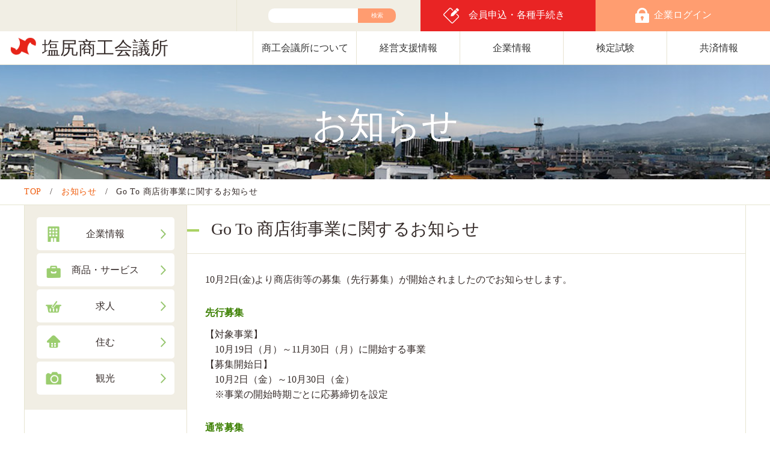

--- FILE ---
content_type: text/html; charset=UTF-8
request_url: https://www.shiojiri.or.jp/news/201007-2/
body_size: 40868
content:
<!DOCTYPE html>
<html lang="ja">
<head>
	<meta charset="UTF-8">
	<meta name="viewport" content="width=device-width, user-scalable=no, initial-scale=1, maximum-scale=1">
	<meta http-equiv="X-UA-Compatible" content="IE=edge">
	<meta name="format-detection" content="telephone=no">
						<meta name="description" content="Go To 商店街事業に関するお知らせ 10月2日(金)より商店街等の募集（先行募集）が開始されましたのでお知らせします。先行募集【対象事業】　10月19日（月）～11月30日（月）に開始する事業【募集開始日】　10月2日（金）～10月30…" />
			
	<link rel="stylesheet" href="/assets/css/import.css?20220222">
	<link rel="stylesheet" href="/assets/css/jquery.bxslider.css">
	<link rel="stylesheet" href="/assets/css/top.css?20220222">
	<link rel="stylesheet" href="/assets/css/style.css">
	<link rel="stylesheet" href="/assets/css/slick.css">
	<script src="/assets/js/jquery.min.js"></script>
	<script src="/assets/js/jquery.bxslider.js"></script>
	<script src="/assets/js/ofi.min.js"></script>
	<script src="/assets/js/function.js?20220222"></script>
	<script src="/assets/js/slick.min.js"></script>
	<script src="/assets/js/ofi.min.js"></script>
	<!--<script src="/assets/js/prefixes.js"></script>-->
	<title>Go To 商店街事業に関するお知らせ &#8211; 塩尻商工会議所</title>
<meta name='robots' content='max-image-preview:large' />
<link rel='dns-prefetch' href='//stats.wp.com' />
<link rel='preconnect' href='//i0.wp.com' />
<link rel='preconnect' href='//c0.wp.com' />
<link rel="alternate" type="application/rss+xml" title="塩尻商工会議所 &raquo; フィード" href="https://www.shiojiri.or.jp/feed/" />
<link rel="alternate" type="application/rss+xml" title="塩尻商工会議所 &raquo; コメントフィード" href="https://www.shiojiri.or.jp/comments/feed/" />
<link rel="alternate" type="application/rss+xml" title="塩尻商工会議所 &raquo; Go To 商店街事業に関するお知らせ のコメントのフィード" href="https://www.shiojiri.or.jp/news/201007-2/feed/" />
<link rel="alternate" title="oEmbed (JSON)" type="application/json+oembed" href="https://www.shiojiri.or.jp/wp-json/oembed/1.0/embed?url=https%3A%2F%2Fwww.shiojiri.or.jp%2Fnews%2F201007-2%2F" />
<link rel="alternate" title="oEmbed (XML)" type="text/xml+oembed" href="https://www.shiojiri.or.jp/wp-json/oembed/1.0/embed?url=https%3A%2F%2Fwww.shiojiri.or.jp%2Fnews%2F201007-2%2F&#038;format=xml" />
<style id='wp-img-auto-sizes-contain-inline-css' type='text/css'>
img:is([sizes=auto i],[sizes^="auto," i]){contain-intrinsic-size:3000px 1500px}
/*# sourceURL=wp-img-auto-sizes-contain-inline-css */
</style>
<style id='wp-emoji-styles-inline-css' type='text/css'>

	img.wp-smiley, img.emoji {
		display: inline !important;
		border: none !important;
		box-shadow: none !important;
		height: 1em !important;
		width: 1em !important;
		margin: 0 0.07em !important;
		vertical-align: -0.1em !important;
		background: none !important;
		padding: 0 !important;
	}
/*# sourceURL=wp-emoji-styles-inline-css */
</style>
<style id='wp-block-library-inline-css' type='text/css'>
:root{--wp-block-synced-color:#7a00df;--wp-block-synced-color--rgb:122,0,223;--wp-bound-block-color:var(--wp-block-synced-color);--wp-editor-canvas-background:#ddd;--wp-admin-theme-color:#007cba;--wp-admin-theme-color--rgb:0,124,186;--wp-admin-theme-color-darker-10:#006ba1;--wp-admin-theme-color-darker-10--rgb:0,107,160.5;--wp-admin-theme-color-darker-20:#005a87;--wp-admin-theme-color-darker-20--rgb:0,90,135;--wp-admin-border-width-focus:2px}@media (min-resolution:192dpi){:root{--wp-admin-border-width-focus:1.5px}}.wp-element-button{cursor:pointer}:root .has-very-light-gray-background-color{background-color:#eee}:root .has-very-dark-gray-background-color{background-color:#313131}:root .has-very-light-gray-color{color:#eee}:root .has-very-dark-gray-color{color:#313131}:root .has-vivid-green-cyan-to-vivid-cyan-blue-gradient-background{background:linear-gradient(135deg,#00d084,#0693e3)}:root .has-purple-crush-gradient-background{background:linear-gradient(135deg,#34e2e4,#4721fb 50%,#ab1dfe)}:root .has-hazy-dawn-gradient-background{background:linear-gradient(135deg,#faaca8,#dad0ec)}:root .has-subdued-olive-gradient-background{background:linear-gradient(135deg,#fafae1,#67a671)}:root .has-atomic-cream-gradient-background{background:linear-gradient(135deg,#fdd79a,#004a59)}:root .has-nightshade-gradient-background{background:linear-gradient(135deg,#330968,#31cdcf)}:root .has-midnight-gradient-background{background:linear-gradient(135deg,#020381,#2874fc)}:root{--wp--preset--font-size--normal:16px;--wp--preset--font-size--huge:42px}.has-regular-font-size{font-size:1em}.has-larger-font-size{font-size:2.625em}.has-normal-font-size{font-size:var(--wp--preset--font-size--normal)}.has-huge-font-size{font-size:var(--wp--preset--font-size--huge)}.has-text-align-center{text-align:center}.has-text-align-left{text-align:left}.has-text-align-right{text-align:right}.has-fit-text{white-space:nowrap!important}#end-resizable-editor-section{display:none}.aligncenter{clear:both}.items-justified-left{justify-content:flex-start}.items-justified-center{justify-content:center}.items-justified-right{justify-content:flex-end}.items-justified-space-between{justify-content:space-between}.screen-reader-text{border:0;clip-path:inset(50%);height:1px;margin:-1px;overflow:hidden;padding:0;position:absolute;width:1px;word-wrap:normal!important}.screen-reader-text:focus{background-color:#ddd;clip-path:none;color:#444;display:block;font-size:1em;height:auto;left:5px;line-height:normal;padding:15px 23px 14px;text-decoration:none;top:5px;width:auto;z-index:100000}html :where(.has-border-color){border-style:solid}html :where([style*=border-top-color]){border-top-style:solid}html :where([style*=border-right-color]){border-right-style:solid}html :where([style*=border-bottom-color]){border-bottom-style:solid}html :where([style*=border-left-color]){border-left-style:solid}html :where([style*=border-width]){border-style:solid}html :where([style*=border-top-width]){border-top-style:solid}html :where([style*=border-right-width]){border-right-style:solid}html :where([style*=border-bottom-width]){border-bottom-style:solid}html :where([style*=border-left-width]){border-left-style:solid}html :where(img[class*=wp-image-]){height:auto;max-width:100%}:where(figure){margin:0 0 1em}html :where(.is-position-sticky){--wp-admin--admin-bar--position-offset:var(--wp-admin--admin-bar--height,0px)}@media screen and (max-width:600px){html :where(.is-position-sticky){--wp-admin--admin-bar--position-offset:0px}}

/*# sourceURL=wp-block-library-inline-css */
</style><style id='wp-block-heading-inline-css' type='text/css'>
h1:where(.wp-block-heading).has-background,h2:where(.wp-block-heading).has-background,h3:where(.wp-block-heading).has-background,h4:where(.wp-block-heading).has-background,h5:where(.wp-block-heading).has-background,h6:where(.wp-block-heading).has-background{padding:1.25em 2.375em}h1.has-text-align-left[style*=writing-mode]:where([style*=vertical-lr]),h1.has-text-align-right[style*=writing-mode]:where([style*=vertical-rl]),h2.has-text-align-left[style*=writing-mode]:where([style*=vertical-lr]),h2.has-text-align-right[style*=writing-mode]:where([style*=vertical-rl]),h3.has-text-align-left[style*=writing-mode]:where([style*=vertical-lr]),h3.has-text-align-right[style*=writing-mode]:where([style*=vertical-rl]),h4.has-text-align-left[style*=writing-mode]:where([style*=vertical-lr]),h4.has-text-align-right[style*=writing-mode]:where([style*=vertical-rl]),h5.has-text-align-left[style*=writing-mode]:where([style*=vertical-lr]),h5.has-text-align-right[style*=writing-mode]:where([style*=vertical-rl]),h6.has-text-align-left[style*=writing-mode]:where([style*=vertical-lr]),h6.has-text-align-right[style*=writing-mode]:where([style*=vertical-rl]){rotate:180deg}
/*# sourceURL=https://c0.wp.com/c/6.9/wp-includes/blocks/heading/style.min.css */
</style>
<style id='wp-block-paragraph-inline-css' type='text/css'>
.is-small-text{font-size:.875em}.is-regular-text{font-size:1em}.is-large-text{font-size:2.25em}.is-larger-text{font-size:3em}.has-drop-cap:not(:focus):first-letter{float:left;font-size:8.4em;font-style:normal;font-weight:100;line-height:.68;margin:.05em .1em 0 0;text-transform:uppercase}body.rtl .has-drop-cap:not(:focus):first-letter{float:none;margin-left:.1em}p.has-drop-cap.has-background{overflow:hidden}:root :where(p.has-background){padding:1.25em 2.375em}:where(p.has-text-color:not(.has-link-color)) a{color:inherit}p.has-text-align-left[style*="writing-mode:vertical-lr"],p.has-text-align-right[style*="writing-mode:vertical-rl"]{rotate:180deg}
/*# sourceURL=https://c0.wp.com/c/6.9/wp-includes/blocks/paragraph/style.min.css */
</style>
<style id='global-styles-inline-css' type='text/css'>
:root{--wp--preset--aspect-ratio--square: 1;--wp--preset--aspect-ratio--4-3: 4/3;--wp--preset--aspect-ratio--3-4: 3/4;--wp--preset--aspect-ratio--3-2: 3/2;--wp--preset--aspect-ratio--2-3: 2/3;--wp--preset--aspect-ratio--16-9: 16/9;--wp--preset--aspect-ratio--9-16: 9/16;--wp--preset--color--black: #000000;--wp--preset--color--cyan-bluish-gray: #abb8c3;--wp--preset--color--white: #ffffff;--wp--preset--color--pale-pink: #f78da7;--wp--preset--color--vivid-red: #cf2e2e;--wp--preset--color--luminous-vivid-orange: #ff6900;--wp--preset--color--luminous-vivid-amber: #fcb900;--wp--preset--color--light-green-cyan: #7bdcb5;--wp--preset--color--vivid-green-cyan: #00d084;--wp--preset--color--pale-cyan-blue: #8ed1fc;--wp--preset--color--vivid-cyan-blue: #0693e3;--wp--preset--color--vivid-purple: #9b51e0;--wp--preset--gradient--vivid-cyan-blue-to-vivid-purple: linear-gradient(135deg,rgb(6,147,227) 0%,rgb(155,81,224) 100%);--wp--preset--gradient--light-green-cyan-to-vivid-green-cyan: linear-gradient(135deg,rgb(122,220,180) 0%,rgb(0,208,130) 100%);--wp--preset--gradient--luminous-vivid-amber-to-luminous-vivid-orange: linear-gradient(135deg,rgb(252,185,0) 0%,rgb(255,105,0) 100%);--wp--preset--gradient--luminous-vivid-orange-to-vivid-red: linear-gradient(135deg,rgb(255,105,0) 0%,rgb(207,46,46) 100%);--wp--preset--gradient--very-light-gray-to-cyan-bluish-gray: linear-gradient(135deg,rgb(238,238,238) 0%,rgb(169,184,195) 100%);--wp--preset--gradient--cool-to-warm-spectrum: linear-gradient(135deg,rgb(74,234,220) 0%,rgb(151,120,209) 20%,rgb(207,42,186) 40%,rgb(238,44,130) 60%,rgb(251,105,98) 80%,rgb(254,248,76) 100%);--wp--preset--gradient--blush-light-purple: linear-gradient(135deg,rgb(255,206,236) 0%,rgb(152,150,240) 100%);--wp--preset--gradient--blush-bordeaux: linear-gradient(135deg,rgb(254,205,165) 0%,rgb(254,45,45) 50%,rgb(107,0,62) 100%);--wp--preset--gradient--luminous-dusk: linear-gradient(135deg,rgb(255,203,112) 0%,rgb(199,81,192) 50%,rgb(65,88,208) 100%);--wp--preset--gradient--pale-ocean: linear-gradient(135deg,rgb(255,245,203) 0%,rgb(182,227,212) 50%,rgb(51,167,181) 100%);--wp--preset--gradient--electric-grass: linear-gradient(135deg,rgb(202,248,128) 0%,rgb(113,206,126) 100%);--wp--preset--gradient--midnight: linear-gradient(135deg,rgb(2,3,129) 0%,rgb(40,116,252) 100%);--wp--preset--font-size--small: 13px;--wp--preset--font-size--medium: 20px;--wp--preset--font-size--large: 36px;--wp--preset--font-size--x-large: 42px;--wp--preset--spacing--20: 0.44rem;--wp--preset--spacing--30: 0.67rem;--wp--preset--spacing--40: 1rem;--wp--preset--spacing--50: 1.5rem;--wp--preset--spacing--60: 2.25rem;--wp--preset--spacing--70: 3.38rem;--wp--preset--spacing--80: 5.06rem;--wp--preset--shadow--natural: 6px 6px 9px rgba(0, 0, 0, 0.2);--wp--preset--shadow--deep: 12px 12px 50px rgba(0, 0, 0, 0.4);--wp--preset--shadow--sharp: 6px 6px 0px rgba(0, 0, 0, 0.2);--wp--preset--shadow--outlined: 6px 6px 0px -3px rgb(255, 255, 255), 6px 6px rgb(0, 0, 0);--wp--preset--shadow--crisp: 6px 6px 0px rgb(0, 0, 0);}:where(.is-layout-flex){gap: 0.5em;}:where(.is-layout-grid){gap: 0.5em;}body .is-layout-flex{display: flex;}.is-layout-flex{flex-wrap: wrap;align-items: center;}.is-layout-flex > :is(*, div){margin: 0;}body .is-layout-grid{display: grid;}.is-layout-grid > :is(*, div){margin: 0;}:where(.wp-block-columns.is-layout-flex){gap: 2em;}:where(.wp-block-columns.is-layout-grid){gap: 2em;}:where(.wp-block-post-template.is-layout-flex){gap: 1.25em;}:where(.wp-block-post-template.is-layout-grid){gap: 1.25em;}.has-black-color{color: var(--wp--preset--color--black) !important;}.has-cyan-bluish-gray-color{color: var(--wp--preset--color--cyan-bluish-gray) !important;}.has-white-color{color: var(--wp--preset--color--white) !important;}.has-pale-pink-color{color: var(--wp--preset--color--pale-pink) !important;}.has-vivid-red-color{color: var(--wp--preset--color--vivid-red) !important;}.has-luminous-vivid-orange-color{color: var(--wp--preset--color--luminous-vivid-orange) !important;}.has-luminous-vivid-amber-color{color: var(--wp--preset--color--luminous-vivid-amber) !important;}.has-light-green-cyan-color{color: var(--wp--preset--color--light-green-cyan) !important;}.has-vivid-green-cyan-color{color: var(--wp--preset--color--vivid-green-cyan) !important;}.has-pale-cyan-blue-color{color: var(--wp--preset--color--pale-cyan-blue) !important;}.has-vivid-cyan-blue-color{color: var(--wp--preset--color--vivid-cyan-blue) !important;}.has-vivid-purple-color{color: var(--wp--preset--color--vivid-purple) !important;}.has-black-background-color{background-color: var(--wp--preset--color--black) !important;}.has-cyan-bluish-gray-background-color{background-color: var(--wp--preset--color--cyan-bluish-gray) !important;}.has-white-background-color{background-color: var(--wp--preset--color--white) !important;}.has-pale-pink-background-color{background-color: var(--wp--preset--color--pale-pink) !important;}.has-vivid-red-background-color{background-color: var(--wp--preset--color--vivid-red) !important;}.has-luminous-vivid-orange-background-color{background-color: var(--wp--preset--color--luminous-vivid-orange) !important;}.has-luminous-vivid-amber-background-color{background-color: var(--wp--preset--color--luminous-vivid-amber) !important;}.has-light-green-cyan-background-color{background-color: var(--wp--preset--color--light-green-cyan) !important;}.has-vivid-green-cyan-background-color{background-color: var(--wp--preset--color--vivid-green-cyan) !important;}.has-pale-cyan-blue-background-color{background-color: var(--wp--preset--color--pale-cyan-blue) !important;}.has-vivid-cyan-blue-background-color{background-color: var(--wp--preset--color--vivid-cyan-blue) !important;}.has-vivid-purple-background-color{background-color: var(--wp--preset--color--vivid-purple) !important;}.has-black-border-color{border-color: var(--wp--preset--color--black) !important;}.has-cyan-bluish-gray-border-color{border-color: var(--wp--preset--color--cyan-bluish-gray) !important;}.has-white-border-color{border-color: var(--wp--preset--color--white) !important;}.has-pale-pink-border-color{border-color: var(--wp--preset--color--pale-pink) !important;}.has-vivid-red-border-color{border-color: var(--wp--preset--color--vivid-red) !important;}.has-luminous-vivid-orange-border-color{border-color: var(--wp--preset--color--luminous-vivid-orange) !important;}.has-luminous-vivid-amber-border-color{border-color: var(--wp--preset--color--luminous-vivid-amber) !important;}.has-light-green-cyan-border-color{border-color: var(--wp--preset--color--light-green-cyan) !important;}.has-vivid-green-cyan-border-color{border-color: var(--wp--preset--color--vivid-green-cyan) !important;}.has-pale-cyan-blue-border-color{border-color: var(--wp--preset--color--pale-cyan-blue) !important;}.has-vivid-cyan-blue-border-color{border-color: var(--wp--preset--color--vivid-cyan-blue) !important;}.has-vivid-purple-border-color{border-color: var(--wp--preset--color--vivid-purple) !important;}.has-vivid-cyan-blue-to-vivid-purple-gradient-background{background: var(--wp--preset--gradient--vivid-cyan-blue-to-vivid-purple) !important;}.has-light-green-cyan-to-vivid-green-cyan-gradient-background{background: var(--wp--preset--gradient--light-green-cyan-to-vivid-green-cyan) !important;}.has-luminous-vivid-amber-to-luminous-vivid-orange-gradient-background{background: var(--wp--preset--gradient--luminous-vivid-amber-to-luminous-vivid-orange) !important;}.has-luminous-vivid-orange-to-vivid-red-gradient-background{background: var(--wp--preset--gradient--luminous-vivid-orange-to-vivid-red) !important;}.has-very-light-gray-to-cyan-bluish-gray-gradient-background{background: var(--wp--preset--gradient--very-light-gray-to-cyan-bluish-gray) !important;}.has-cool-to-warm-spectrum-gradient-background{background: var(--wp--preset--gradient--cool-to-warm-spectrum) !important;}.has-blush-light-purple-gradient-background{background: var(--wp--preset--gradient--blush-light-purple) !important;}.has-blush-bordeaux-gradient-background{background: var(--wp--preset--gradient--blush-bordeaux) !important;}.has-luminous-dusk-gradient-background{background: var(--wp--preset--gradient--luminous-dusk) !important;}.has-pale-ocean-gradient-background{background: var(--wp--preset--gradient--pale-ocean) !important;}.has-electric-grass-gradient-background{background: var(--wp--preset--gradient--electric-grass) !important;}.has-midnight-gradient-background{background: var(--wp--preset--gradient--midnight) !important;}.has-small-font-size{font-size: var(--wp--preset--font-size--small) !important;}.has-medium-font-size{font-size: var(--wp--preset--font-size--medium) !important;}.has-large-font-size{font-size: var(--wp--preset--font-size--large) !important;}.has-x-large-font-size{font-size: var(--wp--preset--font-size--x-large) !important;}
/*# sourceURL=global-styles-inline-css */
</style>

<style id='classic-theme-styles-inline-css' type='text/css'>
/*! This file is auto-generated */
.wp-block-button__link{color:#fff;background-color:#32373c;border-radius:9999px;box-shadow:none;text-decoration:none;padding:calc(.667em + 2px) calc(1.333em + 2px);font-size:1.125em}.wp-block-file__button{background:#32373c;color:#fff;text-decoration:none}
/*# sourceURL=/wp-includes/css/classic-themes.min.css */
</style>
<link rel='stylesheet' id='contact-form-7-css' href='https://www.shiojiri.or.jp/wp-content/plugins/contact-form-7/includes/css/styles.css?ver=6.1.4' type='text/css' media='all' />
<link rel='stylesheet' id='contact-form-7-confirm-css' href='https://www.shiojiri.or.jp/wp-content/plugins/contact-form-7-add-confirm/includes/css/styles.css?ver=5.1' type='text/css' media='all' />
<link rel='stylesheet' id='jquery-ui-dialog-min-css-css' href='https://c0.wp.com/c/6.9/wp-includes/css/jquery-ui-dialog.min.css' type='text/css' media='all' />
<link rel='stylesheet' id='wp-members-css' href='https://www.shiojiri.or.jp/wp-content/plugins/wp-members/assets/css/forms/generic-no-float.min.css?ver=3.5.5.1' type='text/css' media='all' />
<script type="text/javascript" src="https://c0.wp.com/c/6.9/wp-includes/js/jquery/jquery.min.js" id="jquery-core-js"></script>
<script type="text/javascript" src="https://c0.wp.com/c/6.9/wp-includes/js/jquery/jquery-migrate.min.js" id="jquery-migrate-js"></script>
<link rel="https://api.w.org/" href="https://www.shiojiri.or.jp/wp-json/" /><link rel="alternate" title="JSON" type="application/json" href="https://www.shiojiri.or.jp/wp-json/wp/v2/posts/12744" /><link rel="EditURI" type="application/rsd+xml" title="RSD" href="https://www.shiojiri.or.jp/xmlrpc.php?rsd" />
<link rel="canonical" href="https://www.shiojiri.or.jp/news/201007-2/" />
<link rel='shortlink' href='https://www.shiojiri.or.jp/?p=12744' />
	<style>img#wpstats{display:none}</style>
		
<!-- Jetpack Open Graph Tags -->
<meta property="og:type" content="article" />
<meta property="og:title" content="Go To 商店街事業に関するお知らせ" />
<meta property="og:url" content="https://www.shiojiri.or.jp/news/201007-2/" />
<meta property="og:description" content="10月2日(金)より商店街等の募集（先行募集）が開始されましたのでお知らせします。 先行募集 【対象事業】　1&hellip;" />
<meta property="article:published_time" content="2020-10-07T00:35:13+00:00" />
<meta property="article:modified_time" content="2020-10-07T00:35:18+00:00" />
<meta property="og:site_name" content="塩尻商工会議所" />
<meta property="og:image" content="https://s0.wp.com/i/blank.jpg" />
<meta property="og:image:width" content="200" />
<meta property="og:image:height" content="200" />
<meta property="og:image:alt" content="" />
<meta property="og:locale" content="ja_JP" />
<meta name="twitter:text:title" content="Go To 商店街事業に関するお知らせ" />
<meta name="twitter:card" content="summary" />

<!-- End Jetpack Open Graph Tags -->
	<link rel="stylesheet" href="/assets/css/override.css">
	<link rel="shortcut icon" href="/assets/img/common/favicon.ico" type="image/x-icon">
		<!-- Global site tag (gtag.js) - Google Analytics -->
	<script async src="https://www.googletagmanager.com/gtag/js?id=UA-2707423-1"></script>
	<script>
	  window.dataLayer = window.dataLayer || [];
	  function gtag(){dataLayer.push(arguments);}
	  gtag('js', new Date());

	  gtag('config', 'UA-2707423-1');
	</script>
	<meta name="google-site-verification" content="2b2Pyn-SuG8FRZzf3FmaT7kIxmo0MvP7w0dF6mB_Ig4" />
	</head>

<body class="wp-singular post-template-default single single-post postid-12744 single-format-standard wp-theme-scci">
	<div class="Site__Container" id="top">
		<header id="masthead" class="">
			<div class="Header__Tool">
				<ul>
					<li></li>
					<li>
						<form class="Search__Box" role="search" method="get" action="/"> <input type="text" name="s" id="s" value="" placeholder=""> <input type="submit" value="検索"></form>
					</li>
					<li><a href="https://www.shiojiri.or.jp/my-page/">企業ログイン</a></li>
					<li><a href="https://www.shiojiri.or.jp/about/admission/">会員申込・各種手続き</a></li>
				</ul>
			</div><!-- .Header__Tool -->
			<div class="Header__Menu">
				<h1><a href="/">塩尻商工会議所</a></h1>
				<div class="Header__Sp__Tool">
					<div class="Search"><a href="https://www.shiojiri.or.jp/my-page/"><img src="/assets/img/common/login_sp.png"></a></div>
					<!--div class="Login"><img src="/assets/img/common/search.png"></div-->
				</div><!-- .Header__Sp__Tool -->
				<div class="Header__Sp-Button"> <span></span> <span></span> <span></span> </div>
				<div class="Header__Nav-Wrapper">
					<nav>
						<ul>
							<li><a href="https://www.shiojiri.or.jp/about/">商工会議所について</a></li>
							<li><a href="https://www.shiojiri.or.jp/management-support/">経営支援情報</a></li>
							<li><a href="https://www.shiojiri.or.jp/company-search/">企業情報</a></li>
							<li><a href="https://www.shiojiri.or.jp/kentei/">検定試験</a></li>
							<li><a href="https://www.shiojiri.or.jp/management-support/kyosai/">共済情報</a></li>
							<li class="Sp_menu">
								<ul>
									<li><a href="https://www.shiojiri.or.jp/company-search/">企業情報</a></li>
									<li><a href="https://www.shiojiri.or.jp/promotion/">商品・サービス</a></li>
									<li><a href="https://www.shiojiri.or.jp/recruit/">求人</a></li>
									<li><a href="https://www.shiojiri.or.jp/live/">住む</a></li>
									<li><a href="https://www.shiojiri.or.jp/kanko/">観光</a></li>
								</ul>
							</li>
							<li class="Sp_menu">
								<form class="Search__Box" role="search" method="get" action="/"> <input type="text" name="s" id="s" value="" placeholder=""> <input type="submit" value="検索"></form>
							</li>
						</ul>
					</nav>
				</div><!-- .Header__Nav-Wrapper -->
			</div><!-- .Header__Menu -->
		</header><!-- #masthead -->

		<div id="content" class="">
<!-- single -->
	<div id="primary" class="content-area">
		<main id="main" class="site-main">
									<article>
				<section class="Key__Visual"><h1>お知らせ</h1></section>

				<div class="Bred-Crumbs"><ol><li class="Bred-Crumbs__Item"><a href="https://www.shiojiri.or.jp/" class="home">TOP</a></li><li class="Bred-Crumbs__Item"><a href="https://www.shiojiri.or.jp/category/news/">お知らせ</a></li><li class="Bred-Crumbs__Item">Go To 商店街事業に関するお知らせ</li></ol></div>
				</div>

				<div class="Contents-Wrappper">
					<div class="Contents-Wrappper__Inner">
						<div class="Two__Column">

											<section class="Left__Menu">
					<div class="Left__Menu-Body">
																		<div class="Tool__List">
							<ul>
								<li><a href="https://www.shiojiri.or.jp/company-search/">企業情報</a></li>
								<li><a href="https://www.shiojiri.or.jp/promotion/">商品・サービス</a></li>
								<li><a href="https://www.shiojiri.or.jp/recruit/">求人</a></li>
								<li><a href="https://www.shiojiri.or.jp/live/">住む</a></li>
								<li><a href="https://www.shiojiri.or.jp/kanko/">観光</a></li>
							</ul>
						</div>
					</div>
				</section>
				
														<section class="Contents__Area">

								<h1>Go To 商店街事業に関するお知らせ</h1>

								<div class="Article__Block Article__Style">
									
<p>10月2日(金)より商店街等の募集（先行募集）が開始されましたのでお知らせします。</p>



<h5 class="wp-block-heading">先行募集</h5>



<p>【対象事業】<br>　10月19日（月）～11月30日（月）に開始する事業<br>【募集開始日】<br>　10月2日（金）～10月30日（金）<br>　※事業の開始時期ごとに応募締切を設定</p>



<h5 class="wp-block-heading">通常募集</h5>



<p>【対象事業】<br>　12月1日（火曜日）～2月14日（日曜日）に開始する事業<br>　※令和3年2月14日（日）までに事業終了すること<br>【募集開始日】<br>　10月30日（金曜日）（予定） <br>　※事業の開始時期ごとに応募締切を設定</p>



<p>募集要領等、詳細は以下ホームページをご参照ください。</p>



<p>経済産業省HP：GoTo商店街事業に関するお知らせ<br><a href="https://www.meti.go.jp/covid-19/goto-shoutengai/index.html">https://www.meti.go.jp/covid-19/goto-shoutengai/index.html</a></p>
								</div><!-- .Article__Block -->

							</section><!-- .Contents__Area -->				
						</div><!-- .Two__Column -->
					</div><!-- .Contents-Wrappper__Inner -->
				</div><!-- .Contents-Wrappper -->
			</article>
			
					</main><!-- #main -->
		
	</div><!-- #primary -->

				<section class="ToolBox">
					<div class="Contents-Inner">
						<div class="ToolBox__Header">
							<h3>経営支援情報</h3>
						</div>
						<ul class="ToolBox__List">
							<li>
								<h4><span class="icon01">経営相談</span></h4>
								<dl><dt><a href="https://www.shiojiri.or.jp/management-support/management/management-about/" >経営相談について</a></dt><dt><a href="https://www.shiojiri.or.jp/management-support/case_studies/" >経営支援事例紹介</a></dt><dt><a href="https://www.shiojiri.or.jp/management-support/management/zeimu-romu/" >税務・記帳・労務相談</a></dt><dd><a href="https://www.shiojiri.or.jp/management-support/management/zeimu-romu/zeimu-romu-about/" >税務・記帳・労務相談について</a></dd><dd><a href="https://www.shiojiri.or.jp/management-support/management/zeimu-romu/shinsei/" >各種届け出書・申請用紙ダウンロード</a></dd><dd><a href="https://www.shiojiri.or.jp/management-support/management/zeimu-romu/koujyo/" >給与と賞与からの控除額表(社会保険・源泉所得税他)</a></dd><dd><a href="https://www.shiojiri.or.jp/management-support/management/zeimu-romu/zeimu/" >所得税の改正事項及び消費税チェック表</a></dd><dd><a href="https://www.shiojiri.or.jp/management-support/management/zeimu-romu/nenmatsu/" >年末調整のしかた</a></dd><dt><a href="https://www.shiojiri.or.jp/management-support/management/expert/" >専門家派遣制度</a></dt><dt><a href="https://www.shiojiri.or.jp/management-support/management/established/" >創業支援事業</a></dt><dt><a href="https://www.shiojiri.or.jp/management-support/management/hukkouiin/" >小規模企業振興委員</a></dt><dt><a href="https://www.shiojiri.or.jp/management-support/management/shinsei/" >各種申請・証明</a></dt><dd><a href="https://www.shiojiri.or.jp/management-support/management/shinsei/trade/" >貿易関係証明</a></dd><dd><a href="https://www.shiojiri.or.jp/management-support/management/shinsei/recycle/" >容器包装リサイクル</a></dd><dt><a href="https://www.shiojiri.or.jp/management-support/labor-insurance/li-about/" >労働保険について</a></dt><dd><a href="https://www.shiojiri.or.jp/management-support/labor-insurance/kumiai-itaku/" >労働保険事務組合委託事業主様へ</a></dd><dt><a href="https://www.shiojiri.or.jp/management-support/management/kenkoukeiei/" >健康経営について</a></dt></dl>							</li>
							<li>
								<h4><span class="icon07">経営発達支援計画</span></h4>
								<dl><dt><a href="https://www.shiojiri.or.jp/management-support/development-support-project/about/" >経営発達支援計画について</a></dt></dl>							</li>
							<li>
								<h4><span class="icon02">金融相談</span></h4>
								<dl><dt><a href="https://www.shiojiri.or.jp/management-support/finance/finance-about/" >金融相談について</a></dt><dt><a href="https://www.shiojiri.or.jp/management-support/finance/marukei/" >マル経融資（小規模事業者経営改善資金）</a></dt><dt><a href="https://www.shiojiri.or.jp/management-support/finance/kouko/" >金融支援事業（１日公庫夏、冬）</a></dt><dt><a href="https://www.shiojiri.or.jp/management-support/finance/shiori/" >金融のしおり</a></dt></dl>							</li>
							<li>
								<h4><span class="icon03">補助金情報</span></h4>
								<dl><dt><a href="https://www.shiojiri.or.jp/management-support/subsidy/order/" >受発注支援事業補助金</a></dt><dt><a href="https://www.shiojiri.or.jp/management-support/subsidy/2025_digitization/" >2025年度中小企業デジタル化促進事業補助金</a></dt><dt><a href="https://www.shiojiri.or.jp/management-support/subsidy/2025_manpower/" >2025年度塩尻市人材確保支援事業補助金</a></dt><dt><a href="https://www.shiojiri.or.jp/management-support/subsidy/2025_human_resources_capabilities/" >2025年度塩尻市人材能力開発支援事業補助金</a></dt><dt><a href="https://www.shiojiri.or.jp/management-support/subsidy/national-policy/" >国施策一覧</a></dt><dt><a href="https://www.shiojiri.or.jp/management-support/subsidy/prefectural-policy/" >長野県施策一覧</a></dt><dt><a href="https://www.shiojiri.or.jp/management-support/subsidy/municipal-policy/" >塩尻市施策一覧</a></dt></dl>							</li>
							<li>
								<h4><span class="icon05">共済情報</span></h4>
								<dl><dt><a href="https://www.shiojiri.or.jp/management-support/kyosai/kikyou-kyosai/" >ききょう共済</a></dt><dt><a href="https://www.shiojiri.or.jp/management-support/kyosai/sk-tsbs/" >小規模企業共済・倒産防止共済</a></dt><dt><a href="https://www.axa.co.jp/" target="_blank" rel="noreferrer noopener" aria-label="アクサ生命(新しいタブで開く)">アクサ生命</a></dt><dt><a href="https://www.shiojiri.or.jp/management-support/kyosai/alps-kasai/" >長野県火災共済協同組合</a></dt><dt><a href="https://www.shiojiri.or.jp/management-support/kyosai/naganokyosai/" >長野県福祉共済協同組合</a></dt><dt><a href="https://www.shiojiri.or.jp/management-support/kyosai/nisyou-sonpo/" >日本商工会議所の商工会議所会員向け保険制度</a></dt><dt><a href="https://www.shiojiri.or.jp/management-support/kyosai/tokutai/" >特定退職金共済制度</a></dt></dl>							</li>
							<li>
								<h4><span class="icon06">青年部・女性会</span></h4>
								<dl><dt><a href="https://www.shiojiri.or.jp/management-support/seinenbu-zyoseikai/yeg/" >塩尻商工会議所青年部</a></dt><dt><a href="https://www.shiojiri.or.jp/management-support/seinenbu-zyoseikai/joseikai/" >塩尻商工会議所女性会</a></dt></dl>							</li>
							<li></li>
						</ul>
					</div>
				</section><!-- .ToolBox -->

	</div><!-- #content -->
</div><!-- .Site__Container -->

	<footer id="colophon" class="site-footer">
		<!--div class="Admission">
		  <a href="https://www.shiojiri.or.jp/about/admission/">
		    <div class="Icon"><img src="/assets/img/common/nyukai01.png" alt="入会"></div>
		    <div class="Text">入会したい時は</div>
		  </a>
		</div><!-- .Admission -->
		<div class="Footer__Inner">
			<div class="Footer__Box">
				<div class="Footer__Box__Inner">
					<p class="Footer__Logo">塩尻商工会議所</p>
					<address style="font-size: 1.5rem;font-weight: bold;">〒399-0736 長野県塩尻市大門一番町12-2 えんぱーく406<br>TEL:0263-52-0258　FAX:0263-51-1388</address>
					<p style="margin-top: 10px;">楢川支所</p>
					<address>〒399-6302　長野県塩尻市木曽平沢2221-1<br>楢川支所に御用の方は<a href="https://www.shiojiri.or.jp/accessmap/#narakawa">こちら</a>をご確認ください</address>
				</div><!-- .Footer__Box__Inner -->
				<div class="Footer__Box__Inner">
					<ul class="">
						<li><a href="https://www.shiojiri.or.jp/my-page/">企業ログイン</a></li>
						<!--li><a href="https://www.shiojiri.or.jp/contact/">お問合せ</a></li-->
						<!--li><a href=""><img src="/assets/img/common/tw.png"></a></li-->
						<li><a href="https://www.facebook.com/shiojiricci" target="_blank"><img src="/assets/img/common/fb.png"></a></li>
						<li><a href="https://page.line.me/828sirxt" target="_blank"><img src="/assets/img/common/line.png" alt="LINE"></a></li>
						<li><a href="https://www.shiojiri.or.jp/agreement/">個人情報保護方針</a></li>
						<li><a href="https://www.shiojiri.or.jp/accessmap/">アクセスマップ</a></li>
						<li><a href="#" id="page_top_header">ページトップへ</a></li>
					</ul>
				</div><!-- .Footer__Box__Inner -->
			</div><!-- .Footer__Box -->
			<div class="Copyright"> Copyright (c) Shiojiri Chamber of Commerce &amp; Industry All rights </div>
		</div><!-- .Footer__Inner -->
 	</footer>

<script type="speculationrules">
{"prefetch":[{"source":"document","where":{"and":[{"href_matches":"/*"},{"not":{"href_matches":["/wp-*.php","/wp-admin/*","/wp-content/uploads/*","/wp-content/*","/wp-content/plugins/*","/wp-content/themes/scci/*","/*\\?(.+)"]}},{"not":{"selector_matches":"a[rel~=\"nofollow\"]"}},{"not":{"selector_matches":".no-prefetch, .no-prefetch a"}}]},"eagerness":"conservative"}]}
</script>
<script type="text/javascript" src="https://c0.wp.com/c/6.9/wp-includes/js/dist/hooks.min.js" id="wp-hooks-js"></script>
<script type="text/javascript" src="https://c0.wp.com/c/6.9/wp-includes/js/dist/i18n.min.js" id="wp-i18n-js"></script>
<script type="text/javascript" id="wp-i18n-js-after">
/* <![CDATA[ */
wp.i18n.setLocaleData( { 'text direction\u0004ltr': [ 'ltr' ] } );
//# sourceURL=wp-i18n-js-after
/* ]]> */
</script>
<script type="text/javascript" src="https://www.shiojiri.or.jp/wp-content/plugins/contact-form-7/includes/swv/js/index.js?ver=6.1.4" id="swv-js"></script>
<script type="text/javascript" id="contact-form-7-js-translations">
/* <![CDATA[ */
( function( domain, translations ) {
	var localeData = translations.locale_data[ domain ] || translations.locale_data.messages;
	localeData[""].domain = domain;
	wp.i18n.setLocaleData( localeData, domain );
} )( "contact-form-7", {"translation-revision-date":"2025-11-30 08:12:23+0000","generator":"GlotPress\/4.0.3","domain":"messages","locale_data":{"messages":{"":{"domain":"messages","plural-forms":"nplurals=1; plural=0;","lang":"ja_JP"},"This contact form is placed in the wrong place.":["\u3053\u306e\u30b3\u30f3\u30bf\u30af\u30c8\u30d5\u30a9\u30fc\u30e0\u306f\u9593\u9055\u3063\u305f\u4f4d\u7f6e\u306b\u7f6e\u304b\u308c\u3066\u3044\u307e\u3059\u3002"],"Error:":["\u30a8\u30e9\u30fc:"]}},"comment":{"reference":"includes\/js\/index.js"}} );
//# sourceURL=contact-form-7-js-translations
/* ]]> */
</script>
<script type="text/javascript" id="contact-form-7-js-before">
/* <![CDATA[ */
var wpcf7 = {
    "api": {
        "root": "https:\/\/www.shiojiri.or.jp\/wp-json\/",
        "namespace": "contact-form-7\/v1"
    }
};
//# sourceURL=contact-form-7-js-before
/* ]]> */
</script>
<script type="text/javascript" src="https://www.shiojiri.or.jp/wp-content/plugins/contact-form-7/includes/js/index.js?ver=6.1.4" id="contact-form-7-js"></script>
<script type="text/javascript" src="https://c0.wp.com/c/6.9/wp-includes/js/jquery/jquery.form.min.js" id="jquery-form-js"></script>
<script type="text/javascript" src="https://www.shiojiri.or.jp/wp-content/plugins/contact-form-7-add-confirm/includes/js/scripts.js?ver=5.1" id="contact-form-7-confirm-js"></script>
<script type="text/javascript" id="jetpack-stats-js-before">
/* <![CDATA[ */
_stq = window._stq || [];
_stq.push([ "view", {"v":"ext","blog":"162956472","post":"12744","tz":"9","srv":"www.shiojiri.or.jp","j":"1:15.4"} ]);
_stq.push([ "clickTrackerInit", "162956472", "12744" ]);
//# sourceURL=jetpack-stats-js-before
/* ]]> */
</script>
<script type="text/javascript" src="https://stats.wp.com/e-202605.js" id="jetpack-stats-js" defer="defer" data-wp-strategy="defer"></script>
<script id="wp-emoji-settings" type="application/json">
{"baseUrl":"https://s.w.org/images/core/emoji/17.0.2/72x72/","ext":".png","svgUrl":"https://s.w.org/images/core/emoji/17.0.2/svg/","svgExt":".svg","source":{"concatemoji":"https://www.shiojiri.or.jp/wp-includes/js/wp-emoji-release.min.js?ver=6.9"}}
</script>
<script type="module">
/* <![CDATA[ */
/*! This file is auto-generated */
const a=JSON.parse(document.getElementById("wp-emoji-settings").textContent),o=(window._wpemojiSettings=a,"wpEmojiSettingsSupports"),s=["flag","emoji"];function i(e){try{var t={supportTests:e,timestamp:(new Date).valueOf()};sessionStorage.setItem(o,JSON.stringify(t))}catch(e){}}function c(e,t,n){e.clearRect(0,0,e.canvas.width,e.canvas.height),e.fillText(t,0,0);t=new Uint32Array(e.getImageData(0,0,e.canvas.width,e.canvas.height).data);e.clearRect(0,0,e.canvas.width,e.canvas.height),e.fillText(n,0,0);const a=new Uint32Array(e.getImageData(0,0,e.canvas.width,e.canvas.height).data);return t.every((e,t)=>e===a[t])}function p(e,t){e.clearRect(0,0,e.canvas.width,e.canvas.height),e.fillText(t,0,0);var n=e.getImageData(16,16,1,1);for(let e=0;e<n.data.length;e++)if(0!==n.data[e])return!1;return!0}function u(e,t,n,a){switch(t){case"flag":return n(e,"\ud83c\udff3\ufe0f\u200d\u26a7\ufe0f","\ud83c\udff3\ufe0f\u200b\u26a7\ufe0f")?!1:!n(e,"\ud83c\udde8\ud83c\uddf6","\ud83c\udde8\u200b\ud83c\uddf6")&&!n(e,"\ud83c\udff4\udb40\udc67\udb40\udc62\udb40\udc65\udb40\udc6e\udb40\udc67\udb40\udc7f","\ud83c\udff4\u200b\udb40\udc67\u200b\udb40\udc62\u200b\udb40\udc65\u200b\udb40\udc6e\u200b\udb40\udc67\u200b\udb40\udc7f");case"emoji":return!a(e,"\ud83e\u1fac8")}return!1}function f(e,t,n,a){let r;const o=(r="undefined"!=typeof WorkerGlobalScope&&self instanceof WorkerGlobalScope?new OffscreenCanvas(300,150):document.createElement("canvas")).getContext("2d",{willReadFrequently:!0}),s=(o.textBaseline="top",o.font="600 32px Arial",{});return e.forEach(e=>{s[e]=t(o,e,n,a)}),s}function r(e){var t=document.createElement("script");t.src=e,t.defer=!0,document.head.appendChild(t)}a.supports={everything:!0,everythingExceptFlag:!0},new Promise(t=>{let n=function(){try{var e=JSON.parse(sessionStorage.getItem(o));if("object"==typeof e&&"number"==typeof e.timestamp&&(new Date).valueOf()<e.timestamp+604800&&"object"==typeof e.supportTests)return e.supportTests}catch(e){}return null}();if(!n){if("undefined"!=typeof Worker&&"undefined"!=typeof OffscreenCanvas&&"undefined"!=typeof URL&&URL.createObjectURL&&"undefined"!=typeof Blob)try{var e="postMessage("+f.toString()+"("+[JSON.stringify(s),u.toString(),c.toString(),p.toString()].join(",")+"));",a=new Blob([e],{type:"text/javascript"});const r=new Worker(URL.createObjectURL(a),{name:"wpTestEmojiSupports"});return void(r.onmessage=e=>{i(n=e.data),r.terminate(),t(n)})}catch(e){}i(n=f(s,u,c,p))}t(n)}).then(e=>{for(const n in e)a.supports[n]=e[n],a.supports.everything=a.supports.everything&&a.supports[n],"flag"!==n&&(a.supports.everythingExceptFlag=a.supports.everythingExceptFlag&&a.supports[n]);var t;a.supports.everythingExceptFlag=a.supports.everythingExceptFlag&&!a.supports.flag,a.supports.everything||((t=a.source||{}).concatemoji?r(t.concatemoji):t.wpemoji&&t.twemoji&&(r(t.twemoji),r(t.wpemoji)))});
//# sourceURL=https://www.shiojiri.or.jp/wp-includes/js/wp-emoji-loader.min.js
/* ]]> */
</script>
<script>
objectFitImages();
</script>
</body>
</html>


--- FILE ---
content_type: text/css
request_url: https://www.shiojiri.or.jp/assets/css/top.css?20220222
body_size: 43135
content:
@charset "UTF-8";
/* ==========================================================================
   Top-Visual　メインヴィジュアル
   ========================================================================== */
.Top-Visual {
  display: -webkit-box;
  display: -moz-box;
  display: -ms-flexbox;
  display: -webkit-flex;
  display: -moz-flex;
  display: flex;
  -webkit-box-lines: multiple;
  -moz-box-lines: multiple;
  -webkit-flex-wrap: wrap;
  -moz-flex-wrap: wrap;
  -ms-flex-wrap: wrap;
  flex-wrap: wrap;
  position: relative; }
  .Top-Visual > div {
    width: 100%; }
  .Top-Visual .Button {
    position: relative;
    width: auto;
    display: inline-block;
    height: 40px;
    margin: 0 auto;
    background: #ff9c70;
    border-radius: 25px; }
    .Top-Visual .Button a {
      display: block;
      width: 100%;
      padding: 0 25px;
      font-size: 14px;
      font-size: 1.4rem;
      line-height: 40px;
      color: #fff;
      text-align: center;
      text-decoration: none; }
    .Top-Visual .Button:after {
      position: absolute;
      top: 0;
      right: 16px;
      bottom: 0;
      display: block;
      content: "";
      width: 10px;
      height: 11px;
      margin: auto;
      background-repeat: no-repeat;
      background-image: url(/assets/img/common/button_in.png); }
  .Top-Visual .bx-pager {
    bottom: 280px;
    z-index: 500; }
    @media only screen and (max-width: 1100px) {
      .Top-Visual .bx-pager {
        bottom: 12px; } }
    @media only screen and (max-width: 798px) {
      .Top-Visual .bx-pager {
        bottom: 12px; } }

.prev-btn {
  background-image: url(/assets/img/top/prev.png);
  left: 45%;
  display: none; }
  @media only screen and (max-width: 798px) {
    .prev-btn {
      display: none; } }

.next-btn {
  background-image: url(/assets/img/top/next.png);
  right: 45%;
  display: none; }
  @media only screen and (max-width: 798px) {
    .next-btn {
      display: none; } }

.prev-btn:hover {
  /*background-image: url(/assets/img/top/prev_on.png);*/ }

.next-btn:hover {
  /*background-image: url(/assets/img/top/next.png);*/ }

.prev-btn .bx-prev {
  opacity: 0;
  display: none; }

.next-btn .bx-next {
  opacity: 0;
  display: none; }

.navi-btn {
  position: absolute;
  bottom: 295px;
  margin: 79px 8px 0 9px;
  width: 9px;
  height: 16px;
  -webkit-background-size: 9px;
  background-size: 9px;
  background-repeat: no-repeat;
  background-position: center center;
  float: left; }
  @media only screen and (max-width: 798px) {
    .navi-btn {
      bottom: 10px; } }

.Top-Visual__Slider li {
  position: relative;
  background-size: cover;
  width: 100vw;
  height: 50.6vw;
  text-align: center;
  padding: 60px 0 30px 0; }
  @media only screen and (max-width: 798px) {
    .Top-Visual__Slider li {
      background-position: center center;
      background-size: cover;
      position: relative !important;
      top: 0 !important; } }
  .Top-Visual__Slider li .Silide__Box {
    width: 100%;
    max-width: 1200px;
    margin: 6% auto 0;
    text-align: left; }
    .Top-Visual__Slider li .Silide__Box h2 {
      font-weight: bold;
      font-size: 46px;
      font-size: 4.6rem;
      font-family: "メイリオ", Meiryo, Osaka, "ヒラギノ角ゴ Pro W3", "Hiragino Kaku Gothic Pro", "ＭＳ Ｐゴシック", "MS PGothic", "sans-serif";
      -webkit-text-shadow: 0px 1px 7px rgba(0, 0, 0, 0.9);
      -moz-text-shadow: 0px 1px 7px rgba(0, 0, 0, 0.9);
      text-shadow: 0px 1px 7px rgba(0, 0, 0, 0.9);
      -ms-text-shadow: 0px 1px 7px rgba(0, 0, 0, 0.9);
      line-height: 55px;
      letter-spacing: 0.15em;
      color: #fff;
      margin-left: 20px; }
    .Top-Visual__Slider li .Silide__Box p {
      display: block;
      width: 100%;
      margin-left: 20px;
      margin-top: 30px;
      display: inline-block;
      line-height: 2.8rem; }
      .Top-Visual__Slider li .Silide__Box p span {
        font-size: 20px;
        font-size: 2rem;
        width: 100%;
        background: rgba(255, 255, 255, 0.5); }
    .Top-Visual__Slider li .Silide__Box .Button {
      margin-left: 20px;
      margin-top: 50px; }
      .Top-Visual__Slider li .Silide__Box .Button a {
        position: relative;
        display: block;
        width: 100%;
        padding: 0 50px; }
  @media only screen and (max-width: 1160px) {
    .Top-Visual__Slider li .Silide__Box {
      margin: 0px 20px 0;
      margin-left: 0; }
      .Top-Visual__Slider li .Silide__Box p {
        margin-left: 0;
        padding: 0 20px; }
      .Top-Visual__Slider li .Silide__Box h2 {
        line-height: 4rem;
        font-size: 30px;
        font-size: 3rem; } }
  @media only screen and (max-width: 798px) {
    .Top-Visual__Slider li {
      height: 300px; }
      .Top-Visual__Slider li .Silide__Box {
        margin: 0px auto 0;
        text-align: center; }
        .Top-Visual__Slider li .Silide__Box p {
          font-size: 14px;
          font-size: 1.4rem; }
        .Top-Visual__Slider li .Silide__Box h2 {
          line-height: 4rem;
          font-size: 24px;
          font-size: 2.4rem; }
        .Top-Visual__Slider li .Silide__Box .Button {
          margin-top: 20px; }
          .Top-Visual__Slider li .Silide__Box .Button a {
            position: relative;
            display: block;
            width: 100%;
            padding: 0 50px; } }
  .Top-Visual__Slider li.premium {
    padding: 0; }
    .Top-Visual__Slider li.premium .Silide__Box {
      position: relative;
      height: 100%;
      margin: 0 auto; }
      .Top-Visual__Slider li.premium .Silide__Box h2, .Top-Visual__Slider li.premium .Silide__Box p {
        display: none; }
      .Top-Visual__Slider li.premium .Silide__Box .Button {
        background: none;
        width: 100%;
        height: 100%;
        max-width: 100%;
        margin: 0; }
        .Top-Visual__Slider li.premium .Silide__Box .Button a {
          width: 100%;
          height: 100%;
          text-indent: -99999px; }

.Top__Visual__Back {
  position: absolute;
  bottom: 1px;
  z-index: 999;
  left: 50%;
  width: 100%;
  transform: translateX(-50%);
  background: rgba(0, 0, 0, 0.2); }
  .Top__Visual__Back > ul {
    display: -webkit-box;
    display: -moz-box;
    display: -ms-flexbox;
    display: -webkit-flex;
    display: -moz-flex;
    display: flex;
    -webkit-box-lines: multiple;
    -moz-box-lines: multiple;
    -webkit-flex-wrap: wrap;
    -moz-flex-wrap: wrap;
    -ms-flex-wrap: wrap;
    flex-wrap: wrap;
    justify-content: space-between;
    padding: 45px 0; }
    .Top__Visual__Back > ul li:nth-child(1) {
      display: inline-block;
      background-image: url(/assets/img/top/top_icon01.png); }
      .Top__Visual__Back > ul li:nth-child(1) a {
        height: 100%;
        display: block; }
        .Top__Visual__Back > ul li:nth-child(1) a > p {
          color: #222 !important; }
    .Top__Visual__Back > ul li:nth-child(2) {
      display: inline-block;
      background-image: url(/assets/img/top/top_icon02.png); }
      .Top__Visual__Back > ul li:nth-child(2) a {
        height: 100%;
        display: block; }
        .Top__Visual__Back > ul li:nth-child(2) a > p {
          color: #222 !important; }
    .Top__Visual__Back > ul li:nth-child(3) {
      display: inline-block;
      background-image: url(/assets/img/top/top_icon03.png); }
      .Top__Visual__Back > ul li:nth-child(3) a {
        height: 100%;
        display: block; }
        .Top__Visual__Back > ul li:nth-child(3) a > p {
          color: #222 !important; }
    .Top__Visual__Back > ul li:nth-child(4) {
      display: inline-block;
      background-image: url(/assets/img/top/top_icon04.png); }
      .Top__Visual__Back > ul li:nth-child(4) a {
        height: 100%;
        display: block; }
        .Top__Visual__Back > ul li:nth-child(4) a > p {
          color: #222 !important; }
    .Top__Visual__Back > ul li:nth-child(5) {
      display: inline-block;
      background-image: url(/assets/img/top/top_icon05.png); }
      .Top__Visual__Back > ul li:nth-child(5) a {
        height: 100%;
        display: block; }
        .Top__Visual__Back > ul li:nth-child(5) a > p {
          color: #222 !important; }
    .Top__Visual__Back > ul li.Sub__Inf ul {
      display: -webkit-box;
      display: -moz-box;
      display: -ms-flexbox;
      display: -webkit-flex;
      display: -moz-flex;
      display: flex;
      -webkit-box-lines: multiple;
      -moz-box-lines: multiple;
      -webkit-flex-wrap: wrap;
      -moz-flex-wrap: wrap;
      -ms-flex-wrap: wrap;
      flex-wrap: wrap;
      justify-content: space-between;
      width: 270px;
      margin-left: -55px;
      top: -43px;
      position: relative;
      z-index: 999; }
      .Top__Visual__Back > ul li.Sub__Inf ul .Open {
        display: block; }
      .Top__Visual__Back > ul li.Sub__Inf ul li {
        display: none;
        background: rgba(204, 200, 185, 0.8);
        max-width: 130px;
        width: 100%;
        max-height: 130px; }
        .Top__Visual__Back > ul li.Sub__Inf ul li p {
          position: relative;
          font-weight: bold; }
          .Top__Visual__Back > ul li.Sub__Inf ul li p:after {
            position: absolute;
            content: "";
            width: 10px;
            height: 2px;
            right: 10px;
            justify-content: center;
            background: #fff;
            bottom: 10px; }
        .Top__Visual__Back > ul li.Sub__Inf ul li span {
          display: block;
          margin-top: 30px; }
        .Top__Visual__Back > ul li.Sub__Inf ul li:after {
          content: '';
          height: 0;
          position: absolute;
          width: 0;
          border: 10px solid transparent;
          border-bottom-color: rgba(204, 200, 185, 0.8);
          background: none;
          bottom: 100%;
          left: 0px;
          right: 0px;
          margin: auto; }
    .Top__Visual__Back > ul li {
      background: #fff;
      border-radius: 5px;
      text-align: center;
      width: -webkit-calc(180/1200*100%);
      width: 20%;
      width: calc(180/1200*100%);
      background-position: center 70px;
      background-repeat: no-repeat;
      background-size: 60px auto;
      height: 170px;
      position: relative; }
      .Top__Visual__Back > ul li:after {
        position: absolute;
        content: "";
        width: 10px;
        height: 2px;
        right: 10px;
        justify-content: center;
        background: #ed5c04;
        bottom: 10px; }
      .Top__Visual__Back > ul li:before {
        position: absolute;
        content: "";
        width: 2px;
        height: 12px;
        right: 9px;
        justify-content: center;
        background: #ed5c04;
        bottom: 10px; }
      .Top__Visual__Back > ul li p {
        margin-top: 30px;
        position: relative; }
        .Top__Visual__Back > ul li p:after {
          margin: 0 auto;
          position: absolute;
          content: "";
          width: 30px;
          height: 2px;
          left: 0;
          right: 0;
          justify-content: center;
          background: #aad264;
          top: 30px; }
  @media only screen and (max-width: 1100px) {
    .Top__Visual__Back {
      display: none; } }
  @media only screen and (max-width: 798px) {
    .Top__Visual__Back {
      display: none; } }

.Top__Content01 {
  height: 400px;
  background-size: cover;
  background-position: center;
  background-repeat: no-repeat;
  background-image: url(/assets/img/top/sub_content.jpg); }
  .Top__Content01_Lead {
    position: relative;
    width: 100%;
    height: 100%; }
    .Top__Content01_Lead p {
      -webkit-writing-mode: vertical-rl;
      -ms-writing-mode: tb-rl;
      writing-mode: vertical-rl;
      position: absolute;
      top: 50%;
      left: 50%;
      display: inline;
      transform: translate(-50%, -50%);
      font-size: 20px;
      font-size: 2rem;
      font-family: "メイリオ", Meiryo, Osaka, "ヒラギノ角ゴ Pro W3", "Hiragino Kaku Gothic Pro", "ＭＳ Ｐゴシック", "MS PGothic", "sans-serif"; }
      .Top__Content01_Lead p span {
        margin: 0 20px;
        display: block; }

/* ==========================================================================
   TTop__Half  お知らせ
   ========================================================================== */
.Top__Half {
  display: -webkit-box;
  display: -moz-box;
  display: -ms-flexbox;
  display: -webkit-flex;
  display: -moz-flex;
  display: flex;
  -webkit-box-lines: multiple;
  -moz-box-lines: multiple;
  -webkit-flex-wrap: nowrap;
  -moz-flex-wrap: nowrap;
  -ms-flex-wrap: nowrap;
  flex-wrap: nowrap;
  width: 100%; }
  .Top__Half--Header {
    display: block;
    margin: 40px 0;
    position: relative; }
  .Top__Half .Top__Half__left {
    width: -webkit-calc(640/1200*100%);
    width: 53.333333333%;
    width: calc(640/1200*100%);
    border-left: 1px solid #e8e3d2;
    box-sizing: border-box; }
    .Top__Half .Top__Half__left h3 {
      font-size: 24px;
      font-size: 2.4rem;
      position: relative;
      padding-left: 25px; }
      .Top__Half .Top__Half__left h3:after {
        display: block;
        position: absolute;
        content: "";
        width: 15px;
        height: 2px;
        background: #aad264;
        top: 50%;
        bottom: 50%;
        left: 0; }
    .Top__Half .Top__Half__left .List--Link {
      position: absolute;
      padding-right: 30px;
      right: 2.6%;
      top: -0px;
      background-image: url(/assets/img/common/link_right.png);
      background-position: 97% center;
      background-repeat: no-repeat;
      background-size: 14px; }
      .Top__Half .Top__Half__left .List--Link a {
        color: #342c28;
        text-decoration: none;
        line-height: 1; }
        .Top__Half .Top__Half__left .List--Link a:hover {
          opacity: 0.8; }
    .Top__Half .Top__Half__left ul li {
      border-top: 1px solid #e8e3d2;
      padding: 20px; }
      .Top__Half .Top__Half__left ul li dl {
        line-height: 2.4rem; }
        .Top__Half .Top__Half__left ul li dl dt data {
          font-weight: 500; }
        .Top__Half .Top__Half__left ul li dl dt span {
          background: #ff9c70;
          padding: 0 5px;
          margin-left: 25px; }
          .Top__Half .Top__Half__left ul li dl dt span a {
            color: #fff; }
        .Top__Half .Top__Half__left ul li dl dd a {
          color: #111; }
  .Top__Half .Top__Half__Rgiht {
    z-index: 0;
    width: -webkit-calc(560/1200*100%);
    width: 46.6666666667%;
    width: calc(560/1200*100%);
    border-left: 1px solid #e8e3d2;
    box-sizing: border-box;
    background-color: #fdfdf8; }
    .Top__Half .Top__Half__Rgiht #pageplugin {
      max-height: 400px;
      max-width: 500px;
      margin: 30px auto; }
    .Top__Half .Top__Half__Rgiht ._2p3a {
      margin: 0 auto; }
  @media only screen and (max-width: 798px) {
    .Top__Half .Top__Half__left {
      width: -webkit-calc(1200/1200*100%);
      width: 100%;
      width: calc(1200/1200*100%);
      width: 100%; }
    .Top__Half .Top__Half__Rgiht {
      display: none; } }

.Top__Banner {
  background: #e8e3d2;
  position: relative; }
  .Top__Banner .slider-prev {
    position: absolute;
    left: -30px;
    top: 45%; }
  .Top__Banner .slider-next {
    position: absolute;
    right: -30px;
    top: 45%; }
  @media only screen and (max-width: 1160px) {
    .Top__Banner .slider-prev {
      position: absolute;
      left: -10px;
      top: 45%; }
    .Top__Banner .slider-next {
      position: absolute;
      right: -10px;
      top: 45%; } }
  .Top__Banner ul {
    display: -webkit-box;
    display: -moz-box;
    display: -ms-flexbox;
    display: -webkit-flex;
    display: -moz-flex;
    display: flex;
    -webkit-box-lines: multiple;
    -moz-box-lines: multiple;
    -webkit-flex-wrap: wrap;
    -moz-flex-wrap: wrap;
    -ms-flex-wrap: wrap;
    flex-wrap: wrap;
    justify-content: space-between;
    padding: 45px 0;
    width: 100%; }
    .Top__Banner ul li {
      width: -webkit-calc(360/1200*100%);
      width: 30%;
      width: calc(360/1200*100%); }
      .Top__Banner ul li img {
        max-width: 360px;
        margin: 0 5%; }
    @media only screen and (max-width: 1160px) {
      .Top__Banner ul li img {
        max-width: 240px;
        margin: 0 5%; } }
    @media only screen and (max-width: 798px) {
      .Top__Banner ul li {
        margin: 0 5px; }
        .Top__Banner ul li img {
          max-width: 220px;
          margin: 0 5%; } }
    @media only screen and (max-width: 640px) {
      .Top__Banner ul li {
        margin: 0 5px; }
        .Top__Banner ul li img {
          max-width: 120px;
          margin: 0 5%; } }

.Top__Data {
  position: relative;
  background: #f1eee4;
  padding-top: 40px; }
  .Top__Data h3 {
    font-size: 26px;
    font-size: 2.6rem;
    position: relative;
    padding-left: 25px; }
    .Top__Data h3:after {
      display: block;
      position: absolute;
      content: "";
      width: 15px;
      height: 2px;
      background: #aad264;
      top: 50%;
      bottom: 50%;
      left: 0; }
  .Top__Data .Top__Data--Tab {
    margin-top: 40px; }
    .Top__Data .Top__Data--Tab ul.Tab {
      display: -webkit-box;
      display: -moz-box;
      display: -ms-flexbox;
      display: -webkit-flex;
      display: -moz-flex;
      display: flex;
      -webkit-box-lines: multiple;
      -moz-box-lines: multiple;
      -webkit-flex-wrap: wrap;
      -moz-flex-wrap: wrap;
      -ms-flex-wrap: wrap;
      flex-wrap: wrap;
      justify-content: space-between; }
      .Top__Data .Top__Data--Tab ul.Tab li {
        padding: 15px 0;
        width: 19.99999%;
        border-radius: 10px 10px 0px 0px;
        background: #e9e4d1;
        text-align: center; }
        @media only screen and (max-width: 798px) {
          .Top__Data .Top__Data--Tab ul.Tab li {
            font-size: 12px;
            font-size: 1.2rem; } }
      .Top__Data .Top__Data--Tab ul.Tab li:hover {
        opacity: 0.5;
        cursor: pointer; }
      .Top__Data .Top__Data--Tab ul.Tab .active {
        background: #fff; }
  .Top__Data .Data__List {
    background: #fff;
    padding-bottom: 70px; }
    .Top__Data .Data__List .Data__List--Body ul {
      display: -webkit-box;
      display: -moz-box;
      display: -ms-flexbox;
      display: -webkit-flex;
      display: -moz-flex;
      display: flex;
      -webkit-box-lines: multiple;
      -moz-box-lines: multiple;
      -webkit-flex-wrap: wrap;
      -moz-flex-wrap: wrap;
      -ms-flex-wrap: wrap;
      flex-wrap: wrap;
      justify-content: flex-start;
      width: 100%;
      padding: 40px 0; }
      .Top__Data .Data__List .Data__List--Body ul li {
        padding: 1.5%;
        width: 25%;
        margin-bottom: 10px; }
        .Top__Data .Data__List .Data__List--Body ul li .Data__List__Img {
          width: 100%;
          min-height: 174px;
          height: 70%;
          background-size: cover;
          background-position: center center;
          background-repeat: no-repeat; }
        .Top__Data .Data__List .Data__List--Body ul li a {
          text-decoration: none;
          display: block; }
        .Top__Data .Data__List .Data__List--Body ul li span {
          color: #ef5c0c;
          padding-top: 10px;
          display: block; }
        .Top__Data .Data__List .Data__List--Body ul li a p {
          margin: 10px 0 20px;
          color: #000; }
        .Top__Data .Data__List .Data__List--Body ul li data {
          font-size: 12px;
          font-size: 1.2rem; }
        .Top__Data .Data__List .Data__List--Body ul li:nth-child(4n+2), .Top__Data .Data__List .Data__List--Body ul li:nth-child(4n+3), .Top__Data .Data__List .Data__List--Body ul li:nth-child(4n+4) {
          border-left: 1px solid #e9e4d1; }
        @media only screen and (max-width: 640px) {
          .Top__Data .Data__List .Data__List--Body ul li {
            width: 33.2%; }
            .Top__Data .Data__List .Data__List--Body ul li span {
              color: #ef5c0c;
              padding-top: 10px;
              display: block;
              font-size: 14px;
              font-size: 1.4rem; }
            .Top__Data .Data__List .Data__List--Body ul li p {
              margin: 10px 0 30px;
              font-size: 14px;
              font-size: 1.4rem; }
            .Top__Data .Data__List .Data__List--Body ul li data {
              font-size: 12px;
              font-size: 1.2rem; } }
    .Top__Data .Data__List .Data__List--Body .Button__Top {
      position: relative;
      width: auto;
      max-width: 400px;
      display: block;
      height: 40px;
      margin: 0 auto;
      background: #ff9c70;
      border-radius: 25px; }
      .Top__Data .Data__List .Data__List--Body .Button__Top a {
        display: block;
        width: 100%;
        padding: 0 25px;
        font-size: 14px;
        font-size: 1.4rem;
        line-height: 40px;
        color: #fff;
        text-align: center;
        text-decoration: none; }
      .Top__Data .Data__List .Data__List--Body .Button__Top:after {
        position: absolute;
        top: 0;
        right: 16px;
        bottom: 0;
        display: block;
        content: "";
        width: 10px;
        height: 11px;
        margin: auto;
        background-repeat: no-repeat;
        background-image: url(/assets/img/common/button_in.png); }
      .Top__Data .Data__List .Data__List--Body .Button__Top:last-child {
        margin-top: 15px; }
    .Top__Data .Data__List .active {
      display: block; }
    .Top__Data .Data__List .disnon {
      display: none; }

.Main__Container {
  position: relative;
  background-image: url("/assets/img/top/main_bg.jpg");
  /* ==========================================================================
     各種見出し構成
     ========================================================================== */ }
  .Main__Container .Inner {
    width: 100%;
    margin: 0 auto;
    max-width: 1200px; }
  .Main__Container h3.Pattern01 {
    writing-mode: vertical-rl;
    -webkit-writing-mode: vertical-rl;
    text-orientation: upright;
    position: relative;
    left: 10%;
    background: #141414; }
    .Main__Container h3.Pattern01 p {
      padding: 0 20px; }
    .Main__Container h3.Pattern01 span {
      display: flex;
      align-items: center;
      line-height: 30px; }
    .Main__Container h3.Pattern01:after {
      background: #555;
      width: 70px;
      content: "";
      position: absolute;
      height: 100%;
      top: 5px;
      right: -5px;
      z-index: -1; }
  .Main__Container h3.Pattern03 {
    background-image: url("/images/Pattern03.png"); }

/* ==========================================================================
   新トップページ220128
   ========================================================================== */
.Front__Main .Slide-Wrapper {
  display: flex; }
  @media only screen and (max-width: 798px) {
    .Front__Main .Slide-Wrapper {
      display: block; } }
  .Front__Main .Slide-Wrapper .Slide-Area {
    width: 60.677%;
    padding: 20px; }
    @media only screen and (max-width: 1160px) {
      .Front__Main .Slide-Wrapper .Slide-Area {
        width: 50%; } }
    @media only screen and (max-width: 798px) {
      .Front__Main .Slide-Wrapper .Slide-Area {
        width: 100%; } }
    .Front__Main .Slide-Wrapper .Slide-Area ul.Main-Slide li {
      position: relative;
      height: 420px;
      background-size: cover;
      background-position: center center; }
      @media only screen and (max-width: 798px) {
        .Front__Main .Slide-Wrapper .Slide-Area ul.Main-Slide li {
          height: 300px; } }
      .Front__Main .Slide-Wrapper .Slide-Area ul.Main-Slide li .Slide__Box {
        width: calc(100% - 40px);
        text-align: left;
        margin: 30px auto 0; }
        @media only screen and (max-width: 1160px) {
          .Front__Main .Slide-Wrapper .Slide-Area ul.Main-Slide li .Slide__Box {
            margin: 20px auto 0; } }
        @media only screen and (max-width: 798px) {
          .Front__Main .Slide-Wrapper .Slide-Area ul.Main-Slide li .Slide__Box {
            margin: 20px auto 0;
            text-align: center; } }
        .Front__Main .Slide-Wrapper .Slide-Area ul.Main-Slide li .Slide__Box h2 {
          font-weight: bold;
          font-size: 18px;
          font-size: 1.8rem;
          display: table;
          line-height: 2em;
          background: rgba(255, 255, 255, 0.8);
          padding: 0 15px;
          color: #ef5c0c; }
          @media only screen and (max-width: 798px) {
            .Front__Main .Slide-Wrapper .Slide-Area ul.Main-Slide li .Slide__Box h2 {
              line-height: 1.6em;
              margin: 0 auto;
              padding: 0 10px; } }
          @media only screen and (max-width: 640px) {
            .Front__Main .Slide-Wrapper .Slide-Area ul.Main-Slide li .Slide__Box h2 {
              font-size: 14px;
              font-size: 1.4rem;
              padding: 0 .5rem; } }
        .Front__Main .Slide-Wrapper .Slide-Area ul.Main-Slide li .Slide__Box p {
          margin-top: 10px;
          line-height: 2rem; }
          @media only screen and (max-width: 1160px) {
            .Front__Main .Slide-Wrapper .Slide-Area ul.Main-Slide li .Slide__Box p {
              /*argin-left: 0;padding: 0 20px;*/ } }
          .Front__Main .Slide-Wrapper .Slide-Area ul.Main-Slide li .Slide__Box p span {
            font-size: 16px;
            font-size: 1.6rem;
            line-height: 2;
            padding: 5px 0px;
            background: rgba(255, 255, 255, 0.8); }
            @media only screen and (max-width: 640px) {
              .Front__Main .Slide-Wrapper .Slide-Area ul.Main-Slide li .Slide__Box p span {
                font-size: 14px;
                font-size: 1.4rem;
                background: none;
                line-height: 1.5em; } }
        .Front__Main .Slide-Wrapper .Slide-Area ul.Main-Slide li .Slide__Box .Button {
          margin-left: 20px;
          margin-top: 50px; }
          @media only screen and (max-width: 798px) {
            .Front__Main .Slide-Wrapper .Slide-Area ul.Main-Slide li .Slide__Box .Button {
              margin-top: 20px; } }
          @media only screen and (max-width: 640px) {
            .Front__Main .Slide-Wrapper .Slide-Area ul.Main-Slide li .Slide__Box .Button {
              max-width: inherit;
              margin-left: 0; } }
          .Front__Main .Slide-Wrapper .Slide-Area ul.Main-Slide li .Slide__Box .Button a {
            position: relative;
            display: block;
            width: 100%;
            padding: 0 50px; }
      .Front__Main .Slide-Wrapper .Slide-Area ul.Main-Slide li.premium {
        padding: 0; }
        .Front__Main .Slide-Wrapper .Slide-Area ul.Main-Slide li.premium .Slide__Box {
          position: relative;
          height: 100%;
          margin: 0 auto; }
          .Front__Main .Slide-Wrapper .Slide-Area ul.Main-Slide li.premium .Slide__Box h2, .Front__Main .Slide-Wrapper .Slide-Area ul.Main-Slide li.premium .Slide__Box p {
            display: none; }
          .Front__Main .Slide-Wrapper .Slide-Area ul.Main-Slide li.premium .Slide__Box .Button {
            background: none;
            width: 100%;
            height: 100%;
            max-width: 100%;
            margin: 0; }
            .Front__Main .Slide-Wrapper .Slide-Area ul.Main-Slide li.premium .Slide__Box .Button a {
              width: 100%;
              height: 100%;
              text-indent: -99999px; }
        @media only screen and (max-width: 640px) {
          .Front__Main .Slide-Wrapper .Slide-Area ul.Main-Slide li.premium {
            background-position: center center; } }
  .Front__Main .Slide-Wrapper .News-Area {
    width: calc(39.3229% - 20px);
    border-left: 1px solid #e8e3d2;
    border-right: 1px solid #e8e3d2; }
    @media only screen and (max-width: 1160px) {
      .Front__Main .Slide-Wrapper .News-Area {
        width: 50%; } }
    @media only screen and (max-width: 798px) {
      .Front__Main .Slide-Wrapper .News-Area {
        width: 100%;
        border-left: none;
        border-right: noe; } }
    .Front__Main .Slide-Wrapper .News-Area .News-Heading {
      padding: 38px 0;
      display: flex;
      justify-content: space-between;
      align-items: center; }
      @media only screen and (max-width: 798px) {
        .Front__Main .Slide-Wrapper .News-Area .News-Heading {
          padding: 20px 0; } }
      .Front__Main .Slide-Wrapper .News-Area .News-Heading h2 {
        font-size: 26px;
        font-size: 2.6rem;
        position: relative;
        padding-left: 25px;
        font-weight: bold;
        letter-spacing: 0.02em; }
        @media only screen and (max-width: 1160px) {
          .Front__Main .Slide-Wrapper .News-Area .News-Heading h2 {
            font-size: 24px;
            font-size: 2.4rem; } }
        @media only screen and (max-width: 798px) {
          .Front__Main .Slide-Wrapper .News-Area .News-Heading h2 {
            font-size: 20px;
            font-size: 2rem;
            font-weight: normal; } }
        .Front__Main .Slide-Wrapper .News-Area .News-Heading h2:after {
          display: block;
          position: absolute;
          content: "";
          width: 14px;
          height: 2px;
          background: #aad264;
          top: 50%;
          bottom: 50%;
          left: 0; }
      .Front__Main .Slide-Wrapper .News-Area .News-Heading .List--Link {
        padding-right: 20px;
        margin-right: 20px;
        background-image: url(/assets/img/common/link_right.png);
        background-position: right top;
        background-repeat: no-repeat;
        background-size: 14px 14px; }
        .Front__Main .Slide-Wrapper .News-Area .News-Heading .List--Link a {
          font-weight: bold;
          color: #342c28;
          letter-spacing: 0.02em; }
          @media only screen and (max-width: 798px) {
            .Front__Main .Slide-Wrapper .News-Area .News-Heading .List--Link a {
              font-weight: normal;
              font-size: 14px;
              font-size: 1.4rem; } }
    .Front__Main .Slide-Wrapper .News-Area ul.News__List {
      max-height: 365px;
      overflow: auto; }
      @media only screen and (max-width: 798px) {
        .Front__Main .Slide-Wrapper .News-Area ul.News__List {
          max-height: inherit; } }
      .Front__Main .Slide-Wrapper .News-Area ul.News__List li {
        border-top: 1px solid #e8e3d2;
        padding: 20px 20px 10px 20px; }
        .Front__Main .Slide-Wrapper .News-Area ul.News__List li dl {
          line-height: 1.6; }
          .Front__Main .Slide-Wrapper .News-Area ul.News__List li dl dt {
            display: flex;
            justify-content: flex-end;
            align-items: baseline; }
            @media only screen and (max-width: 640px) {
              .Front__Main .Slide-Wrapper .News-Area ul.News__List li dl dt {
                display: block; } }
            .Front__Main .Slide-Wrapper .News-Area ul.News__List li dl dt data {
              margin-left: 0;
              margin-right: auto;
              font-size: 14px; }
              @media only screen and (max-width: 640px) {
                .Front__Main .Slide-Wrapper .News-Area ul.News__List li dl dt data {
                  display: block; } }
            .Front__Main .Slide-Wrapper .News-Area ul.News__List li dl dt span {
              background: #837b62;
              padding: 0 8px 2px;
              margin-left: 10px;
              line-height: 1; }
              @media only screen and (max-width: 640px) {
                .Front__Main .Slide-Wrapper .News-Area ul.News__List li dl dt span {
                  margin-left: 0;
                  margin-right: 10px; } }
              .Front__Main .Slide-Wrapper .News-Area ul.News__List li dl dt span a {
                color: #fff;
                font-size: 13px;
                line-height: 1; }
          .Front__Main .Slide-Wrapper .News-Area ul.News__List li dl dd a {
            color: #ef5c0c;
            text-decoration: underline; }
      .Front__Main .Slide-Wrapper .News-Area ul.News__List::-webkit-scrollbar {
        width: 10px; }
      .Front__Main .Slide-Wrapper .News-Area ul.News__List::-webkit-scrollbar-track {
        background: #fcf7e8; }
      .Front__Main .Slide-Wrapper .News-Area ul.News__List::-webkit-scrollbar-thumb {
        background: #ff9d70;
        border-radius: 5px; }
.Front__Main .Front__Topics {
  background: #f1eee4;
  padding: 22px 0; }
  .Front__Main .Front__Topics ul.Topics-Btns {
    display: flex;
    justify-content: space-between;
    width: 100%;
    max-width: 1210px;
    margin: 0 auto; }
    @media only screen and (max-width: 1160px) {
      .Front__Main .Front__Topics ul.Topics-Btns {
        width: calc(100% - 40px); } }
    @media only screen and (max-width: 798px) {
      .Front__Main .Front__Topics ul.Topics-Btns {
        width: calc(100% - 30px); } }
    @media only screen and (max-width: 640px) {
      .Front__Main .Front__Topics ul.Topics-Btns {
        flex-wrap: wrap; } }
    .Front__Main .Front__Topics ul.Topics-Btns li a {
      position: relative; }
      .Front__Main .Front__Topics ul.Topics-Btns li a:before {
        content: "";
        display: block;
        width: 11px;
        height: 11px;
        border-right: 2px solid #ef6f22;
        border-bottom: 2px solid #ef6f22;
        position: absolute;
        right: 10px;
        bottom: 10px; }
    .Front__Main .Front__Topics ul.Topics-Btns > li {
      width: calc(20% - 10px);
      margin: 0 5px;
      height: 190px;
      background: #fff;
      position: relative;
      border-radius: 10px; }
      @media only screen and (max-width: 798px) {
        .Front__Main .Front__Topics ul.Topics-Btns > li {
          height: 150px; } }
      @media only screen and (max-width: 640px) {
        .Front__Main .Front__Topics ul.Topics-Btns > li {
          width: calc(33.3333% - 10px);
          height: 100px;
          margin-bottom: 10px; } }
      .Front__Main .Front__Topics ul.Topics-Btns > li > a {
        display: block;
        width: 100%;
        height: 100%;
        padding: 20px 0;
        position: relative; }
        @media only screen and (max-width: 640px) {
          .Front__Main .Front__Topics ul.Topics-Btns > li > a {
            padding: 15px 0; } }
        .Front__Main .Front__Topics ul.Topics-Btns > li > a > p {
          color: #342c28;
          text-align: center;
          line-height: 1.5;
          position: relative;
          font-size: 18px;
          font-size: 1.8rem;
          padding-bottom: 18px;
          font-weight: bold;
          font-feature-settings: "palt"; }
          @media only screen and (max-width: 798px) {
            .Front__Main .Front__Topics ul.Topics-Btns > li > a > p {
              font-weight: normal;
              padding-bottom: 10px;
              font-size: 16px;
              font-size: 1.6rem; } }
          .Front__Main .Front__Topics ul.Topics-Btns > li > a > p:after {
            content: "";
            display: block;
            position: absolute;
            width: 25px;
            height: 2px;
            background: #9bcd6f;
            bottom: 0;
            left: 50%;
            transform: translateX(-50%); }
            @media only screen and (max-width: 640px) {
              .Front__Main .Front__Topics ul.Topics-Btns > li > a > p:after {
                content: none; } }
        .Front__Main .Front__Topics ul.Topics-Btns > li > a:after {
          content: "";
          display: block;
          position: absolute;
          top: 40%;
          left: 50%;
          width: 72px;
          height: 72px;
          transform: translateX(-50%); }
          @media only screen and (max-width: 798px) {
            .Front__Main .Front__Topics ul.Topics-Btns > li > a:after {
              width: 52px;
              height: 52px; } }
          @media only screen and (max-width: 640px) {
            .Front__Main .Front__Topics ul.Topics-Btns > li > a:after {
              width: 36px;
              height: 36px;
              top: 45%; } }
      .Front__Main .Front__Topics ul.Topics-Btns > li.Has_Sub > ul {
        display: none; }
      .Front__Main .Front__Topics ul.Topics-Btns > li.Has_Sub:hover > ul {
        display: block;
        position: absolute;
        top: calc(100% - 8px);
        left: 0;
        width: 100%;
        z-index: 50;
        box-shadow: 5px 5px 10px 0px rgba(135, 140, 145, 0.2);
        border-left: 1px sold #f1eee4;
        border-right: 1px sold #f1eee4;
        border-bottom: 1px sold #f1eee4;
        border-bottom-left-radius: 10px;
        border-bottom-right-radius: 10px; }
        .Front__Main .Front__Topics ul.Topics-Btns > li.Has_Sub:hover > ul > li {
          display: block;
          background: #fdfdf8;
          border-top: 1px solid #f1eee4;
          text-align: center; }
          .Front__Main .Front__Topics ul.Topics-Btns > li.Has_Sub:hover > ul > li a {
            display: block;
            padding: 15px 0;
            width: 100%;
            height: 100%; }
            .Front__Main .Front__Topics ul.Topics-Btns > li.Has_Sub:hover > ul > li a p {
              color: #342c28;
              line-height: 1.6; }
            .Front__Main .Front__Topics ul.Topics-Btns > li.Has_Sub:hover > ul > li a span {
              font-size: 18px;
              font-size: 1.8rem;
              line-height: 1.2; }
          .Front__Main .Front__Topics ul.Topics-Btns > li.Has_Sub:hover > ul > li:last-child {
            border-bottom-left-radius: 10px;
            border-bottom-right-radius: 10px; }
        @media only screen and (max-width: 798px) {
          .Front__Main .Front__Topics ul.Topics-Btns > li.Has_Sub:hover > ul {
            display: none; } }
      .Front__Main .Front__Topics ul.Topics-Btns > li.Btn01 > a:after {
        background: url("/assets/img/top/btn-01.png") no-repeat center center;
        background-size: 100%; }
      .Front__Main .Front__Topics ul.Topics-Btns > li.Btn02 > a:after {
        background: url("/assets/img/top/btn-02.png") no-repeat center center;
        background-size: 100%; }
      .Front__Main .Front__Topics ul.Topics-Btns > li.Btn03 > a:after {
        background: url("/assets/img/top/btn-03.png") no-repeat center center;
        background-size: 100%; }
      .Front__Main .Front__Topics ul.Topics-Btns > li.Btn04 > a:after {
        background: url("/assets/img/top/btn-04.png") no-repeat center center;
        background-size: 100%; }
      .Front__Main .Front__Topics ul.Topics-Btns > li.Btn05 > a:after {
        background: url("/assets/img/top/btn-05.png") no-repeat center center;
        background-size: 100% 100%; }
      .Front__Main .Front__Topics ul.Topics-Btns > li.Btn06 > a:after {
        background: url("/assets/img/top/btn-06.png") no-repeat center center;
        background-size: 100% 100%; }
      .Front__Main .Front__Topics ul.Topics-Btns > li:hover {
        box-shadow: 5px 5px 10px 0px rgba(135, 140, 145, 0.2); }

.Front__Event .Contents-Wrapper {
  display: flex;
  max-width: 1200px;
  width: 100%;
  margin: 0 auto; }
  @media only screen and (max-width: 798px) {
    .Front__Event .Contents-Wrapper {
      display: block; } }
  .Front__Event .Contents-Wrapper .Column__Cal {
    width: 56.6%;
    border-right: 1px solid #e8e3d2;
    border-left: 1px solid #e8e3d2;
    padding-bottom: 40px; }
    @media only screen and (max-width: 798px) {
      .Front__Event .Contents-Wrapper .Column__Cal {
        width: 100%;
        border-right: none;
        padding-bottom: 20px; } }
    .Front__Event .Contents-Wrapper .Column__Cal h2 {
      font-size: 26px;
      font-size: 2.6rem;
      line-height: 2;
      padding: 15px 0 15px 25px;
      position: relative;
      font-weight: 500; }
      @media only screen and (max-width: 798px) {
        .Front__Event .Contents-Wrapper .Column__Cal h2 {
          font-size: 20px;
          font-size: 2rem;
          line-height: 1.6;
          padding: 20px 0 20px 25px;
          font-weight: normal; } }
      .Front__Event .Contents-Wrapper .Column__Cal h2:before {
        content: "";
        display: block;
        position: absolute;
        top: 40px;
        left: 0;
        width: 14px;
        height: 2px;
        background: #aad264; }
    .Front__Event .Contents-Wrapper .Column__Cal .gcal-box {
      position: relative;
      margin: 0 30px 0 30px; }
      @media only screen and (max-width: 798px) {
        .Front__Event .Contents-Wrapper .Column__Cal .gcal-box {
          margin: 0 20px 0 20px; } }
  .Front__Event .Contents-Wrapper .Column__Fb {
    width: 43.3333%;
    padding: 30px;
    box-sizing: border-box;
    border-right: 1px solid #e8e3d2;
    background: #fdfdf8; }
    @media only screen and (max-width: 798px) {
      .Front__Event .Contents-Wrapper .Column__Fb {
        width: calc(100% - 40px);
        padding: 0;
        margin: 0 20px 20px;
        border-right: none;
        background: #fff; } }
    .Front__Event .Contents-Wrapper .Column__Fb .Fb-Box {
      margin-bottom: 20px;
      width: 100%; }
      .Front__Event .Contents-Wrapper .Column__Fb .Fb-Box #pageplugin {
        text-align: center;
        width: 100%; }
        .Front__Event .Contents-Wrapper .Column__Fb .Fb-Box #pageplugin .fb_iframe_widget {
          max-width: 450px !important;
          width: 100%; }
      @media only screen and (max-width: 798px) {
        .Front__Event .Contents-Wrapper .Column__Fb .Fb-Box #fb-root {
          margin: 0 auto; } }
      .Front__Event .Contents-Wrapper .Column__Fb .Fb-Box .fb-page {
        width: 100%; }

.fb-page.fb_iframe_widget {
  width: 100%; }

/*
.Front__Main,.Front__Event {display: none;}
*/
.Top-Visual, .Top__Info {
  display: none; }

.Admission {
  display: none; }

body {
  	/*background: url(/assets/img/index.jpg) no-repeat center top;
  background-size: 100%;*/ }


--- FILE ---
content_type: text/css
request_url: https://www.shiojiri.or.jp/assets/css/common.css?20220222
body_size: 44949
content:
@charset "UTF-8";
/**
 * VARIABLE.............プロジェクト全体を通して使用される変数です。
 *
 * MIXIN
 *
 * BASE.................要素セレクタと属性セレクタのデフォルトスタイルです。
 *
 * LAYOUT
 * Header...............ヘッダーエリアのコンテナブロックのスタイルを指定します。
 * Footer...............フッターエリアのコンテナブロックのスタイルを指定します。
 * Main.................メインコンテンツエリアのコンテナブロックのスタイルを指定します。
 *
 */
/* ==========================================================================
   BASE
   ========================================================================== */
body {
  font-family: "ヒラギノ角ゴ Pro W3", "Hiragino Kaku Gothic Pro", "メイリオ", Meiryo, Osaka, "ＭＳ Ｐゴシック", "MS PGothic", "sans-serif";
  font-size: 16px;
  font-size: 1.6rem;
  color: #362c2a;
  background-color: #fff;
}

h1, h2, h3, h4, h5, h6 {
  font-weight: normal;
}

p {
  line-height: 1.6;
}

img {
  display: block;
  width: 100%;
  height: auto;
}

a {
  color: #ef5c0c;
  line-height: 1;
  text-decoration: none;
}

a:hover {
  opacity: 0.8;
}

li {
  list-style: none;
}

/*----------------------------------

添付ファイルの拡張子、別ウィンドアイコン

------------------------------------*/
@media only screen and (max-width: 1160px) {
  #content {
    padding-top: 50px;
  }
}

.Article__Block a[href$=".xls"], .Article__Block a[href$=".xlsx"] {
  background-size: 55px 18px;
  padding-right: 65px;
  background-repeat: no-repeat;
  background-position: right center;
  background-image: url(/assets/img/common/excel.png);
}

.Article__Block a[href$=".doc"], .Article__Block a[href$=".docx"], .Article__Block a[href$=".rtf"] {
  background-size: 55px 18px;
  padding-right: 65px;
  background-repeat: no-repeat;
  background-position: right center;
  background-image: url(/assets/img/common/word.png);
}

.Article__Block a[href$=".pdf"] {
  background-size: 55px 18px;
  padding-right: 65px;
  background-repeat: no-repeat;
  background-position: right center;
  background-image: url(/assets/img/common/pdf.png);
}

/* ==========================================================================
   LAYOUT 下層ページ共通パーツ
   ========================================================================== */
/**
 * Header
 */
@media only screen and (max-width: 1160px) {
  header {
    display: block;
    position: fixed;
    width: 100%;
    z-index: 10000;
    background-color: #fff;
  }
}

.Header__Tool {
  width: 100%;
  background: #f1eee4;
}

.Header__Tool ul {
  display: -webkit-box;
  display: -moz-box;
  display: -ms-flexbox;
  display: -webkit-flex;
  display: -moz-flex;
  display: flex;
  -webkit-box-lines: multiple;
  -moz-box-lines: multiple;
  -webkit-flex-wrap: nowrap;
  -moz-flex-wrap: nowrap;
  -ms-flex-wrap: nowrap;
  flex-wrap: nowrap;
  max-width: 1032px;
  width: 100%;
  float: right;
}

.Header__Tool ul li:nth-child(1) {
  width: 20%;
}

.Header__Tool ul li:nth-child(2) {
  width: 40%;
  padding: 14px 0;
  border-left: 1px solid #e8e4d2;
  padding-left: 5%;
}

.Header__Tool ul li:nth-child(2) input[type="text"] {
  width: 60%;
  height: 24px;
  font-size: 10px;
  font-size: 1rem;
  background: #fff;
  border: none;
  float: left;
  border-top-left-radius: 10px;
  border-top-right-radius: 0px;
  border-bottom-right-radius: 0px;
  border-bottom-left-radius: 10px;
}

.Header__Tool ul li:nth-child(2) input[type="submit"] {
  width: 25%;
  height: 24px;
  color: #fff;
  background-color: #ff9c70;
  /*background-image: url(/assets/img/common/submit_icon_01);
					background-position: center center;
					background-repeat: no-repeat;*/
  border: none;
  font-size: 10px;
  font-size: 1rem;
  margin-left: -3px;
  border-top-left-radius: 0px;
  border-top-right-radius: 10px;
  border-bottom-right-radius: 10px;
  border-bottom-left-radius: 0px;
}

.Header__Tool ul li:nth-child(3) {
  width: 40%;
  background: #ff9d70;
  text-align: center;
  order: 3;
}

.Header__Tool ul li:nth-child(3) a {
  color: #fff;
  text-decoration: none;
  display: block;
  padding: 17px 0;
  position: relative;
}

.Header__Tool ul li:nth-child(3) a:after {
  content: "";
  clear: both;
  display: block;
  background-image: url(/assets/img/common/login.png);
  background-position: left center;
  background-repeat: no-repeat;
  background-size: 23px 25px;
  position: absolute;
  top: 10px;
  left: 23%;
  width: 43px;
  height: 30px;
}

.Header__Tool ul li:nth-child(4) {
  width: 40%;
  order: 2;
  background: #e92424;
}

.Header__Tool ul li:nth-child(4) a {
  color: #fff;
  text-align: center;
  display: block;
  padding: 17px 0 17px 30px;
  position: relative;
}

.Header__Tool ul li:nth-child(4) a:after {
  content: "";
  display: block;
  background-image: url("/assets/img/common/nyukai.png");
  background-position: left center;
  background-repeat: no-repeat;
  background-size: 27px 27px;
  position: absolute;
  left: 13%;
  top: 10px;
  width: 43px;
  height: 30px;
}

.Header__Tool:after {
  content: "";
  clear: both;
  display: block;
}

@media only screen and (max-width: 1160px) {
  .Header__Tool {
    display: none;
  }
}

.Header__Menu {
  position: relative;
  border-bottom: 1px solid #e8e4d2;
  width: 100%;
}

.Header__Menu h1 {
  padding-left: 70px;
  float: left;
  font-weight: normal;
  font-size: 30px;
  font-size: 3rem;
  line-height: 5.54rem;
  font-family: "メイリオ", Meiryo, Osaka, "ＭＳ Ｐゴシック", "MS PGothic", "sans-serif";
  position: relative;
}

.Header__Menu h1 a {
  color: #362c2a;
}

.Header__Menu h1:after {
  content: "";
  display: block;
  background-image: url(/assets/img/common/logo.png);
  background-position: left center;
  background-repeat: no-repeat;
  background-size: 43px 30px;
  position: absolute;
  top: 8px;
  left: 17px;
  width: 43px;
  height: 33px;
}

.Header__Menu nav {
  float: right;
  max-width: 860px;
  width: 100%;
}

.Header__Menu nav ul {
  display: -webkit-box;
  display: -moz-box;
  display: -ms-flexbox;
  display: -webkit-flex;
  display: -moz-flex;
  display: flex;
  -webkit-box-lines: multiple;
  -moz-box-lines: multiple;
  -webkit-flex-wrap: nowrap;
  -moz-flex-wrap: nowrap;
  -ms-flex-wrap: nowrap;
  flex-wrap: nowrap;
  width: 100%;
}

.Header__Menu nav ul li {
  width: 20%;
  text-align: center;
  line-height: 5.5rem;
  border-left: 1px solid #e8e4d2;
}

.Header__Menu nav ul li a {
  color: #333;
  height: 100%;
  display: block;
  line-height: 5.54rem;
  text-decoration: none;
}

.Header__Menu nav ul .Sp_menu {
  display: none;
}

.Header__Menu:after {
  content: "";
  clear: both;
  display: block;
}

@media only screen and (max-width: 798px) {
  .Header__Menu {
    position: relative;
  }
  .Header__Menu h1 {
    padding-left: 50px;
    float: left;
    font-weight: normal;
    font-size: 20px;
    font-size: 2rem;
    line-height: 5.54rem;
  }
  .Header__Menu h1:after {
    background-size: 23px 17px;
    top: 11px;
  }
}

.Header__Title {
  margin: 0 auto;
}

.Header__Title h1 a, .Header__Title p a {
  text-decoration: none;
}

.Header__Title h1 a span, .Header__Title p a span {
  display: block;
  margin: 15.3px 0 10px 2.69px;
  font-size: 14px;
  font-size: 1.4rem;
  font-weight: 700;
  line-height: 1;
  color: #362c2a;
}

.Header__Title h1 a img, .Header__Title p a img {
  width: 63px;
  height: 200px;
}

@media only screen and (max-width: 1200px) {
  .Header__Title h1 a img, .Header__Title p a img {
    width: 260px;
    height: auto;
  }
}

/**
 * Gナビ
 */
.Header__Sp-Button {
  display: none;
  position: absolute;
  width: 34px;
  height: 26px;
  margin: auto;
  right: 10px;
  top: 0;
  bottom: 0;
  cursor: pointer;
}

.Header__Sp-Button span {
  display: block;
  position: absolute;
  width: 100%;
  height: 4px;
  background-color: #000;
  transition: .35s ease-in-out;
}

.Header__Sp-Button span:nth-child(1) {
  top: 0;
}

.Header__Sp-Button span:nth-child(2) {
  top: 11px;
}

.Header__Sp-Button span:nth-child(3) {
  bottom: 0;
}

.Header__Sp-Button.Open span:nth-child(1) {
  transform: rotate(315deg);
  top: 11px;
}

.Header__Sp-Button.Open span:nth-child(2) {
  display: none;
}

.Header__Sp-Button.Open span:nth-child(3) {
  transform: rotate(-315deg);
  bottom: 11px;
}

.Header__Sp__Tool {
  display: none;
}

@media only screen and (max-width: 1160px) {
  .Header__Sp__Tool {
    position: absolute;
    right: 65px;
    display: -webkit-box;
    display: -moz-box;
    display: -ms-flexbox;
    display: -webkit-flex;
    display: -moz-flex;
    display: flex;
    -webkit-box-lines: multiple;
    -moz-box-lines: multiple;
    -webkit-flex-wrap: nowrap;
    -moz-flex-wrap: nowrap;
    -ms-flex-wrap: nowrap;
    flex-wrap: nowrap;
    margin: auto;
    justify-content: space-between;
    width: 40px;
    height: 40px;
    top: 0;
    bottom: 0;
  }
  .Header__Sp__Tool img {
    width: 20px;
    margin: 10px auto;
  }
  .Header__Sp__Tool .Search {
    width: 40px;
    background-color: #ff9c70;
    border-radius: 5px;
  }
  .Header__Sp__Tool .Login {
    width: 40px;
    background-color: #dedede;
    border-radius: 5px;
  }
}

@media only screen and (max-width: 1400px) {
  .Header__Title {
    margin-left: 15px;
  }
  .Header__Nav--Item a {
    padding: 0 15px;
  }
  .Header__Nav--Item:nth-last-child(-n+2) {
    width: 120px;
  }
}

@media only screen and (max-width: 640px) {
  .Header__Nav.Open {
    transform: translate(calc(-700px + 2.5%));
  }
}

@media only screen and (max-width: 1160px) {
  .Header__Menu .Header__Nav-Wrapper {
    overflow: hidden;
    position: absolute;
    top: 59px;
    right: calc(0% - 400px);
    width: 100%;
    max-width: 400px;
    display: none;
    z-index: 98;
    transition: all 0.5s;
    transform: translate(400px);
    background: #ff9c70;
    border-radius: 5px;
    border-top-right-radius: 0;
    border-bottom-right-radius: 0;
  }
  .Header__Menu .Header__Nav-Wrapper.Open {
    display: block;
    transform: translate(-389px);
  }
  .Header__Menu .Header__Nav-Wrapper nav {
    box-sizing: border-box;
    background-color: white;
    border-radius: 5px;
    border-top-right-radius: 0;
    border-bottom-right-radius: 0;
    float: none;
    margin: 10px auto;
    width: 95.4%;
  }
  .Header__Menu .Header__Nav-Wrapper nav ul {
    display: block;
  }
  .Header__Menu .Header__Nav-Wrapper nav ul li {
    max-width: 400px;
    width: 100%;
    border-bottom: 1px solid #ff9c70;
  }
  .Header__Menu .Header__Nav-Wrapper nav ul li a {
    line-height: 4rem;
  }
  .Header__Menu .Header__Nav-Wrapper nav ul li:nth-child(5) {
    border-bottom: none;
  }
  .Header__Menu .Header__Nav-Wrapper nav ul li:first-child {
    border-left: none;
  }
  .Header__Menu .Header__Nav-Wrapper nav ul li:last-child {
    border-bottom: none;
    border-left: none;
  }
  .Header__Menu .Header__Nav-Wrapper nav ul .Sp_menu {
    display: block;
  }
  .Header__Menu .Header__Nav-Wrapper nav ul .Sp_menu ul {
    display: -webkit-box;
    display: -moz-box;
    display: -ms-flexbox;
    display: -webkit-flex;
    display: -moz-flex;
    display: flex;
    -webkit-box-lines: multiple;
    -moz-box-lines: multiple;
    -webkit-flex-wrap: nowrap;
    -moz-flex-wrap: nowrap;
    -ms-flex-wrap: nowrap;
    flex-wrap: nowrap;
    -webkit-flex-wrap: wrap;
    -moz-flex-wrap: wrap;
    -ms-flex-wrap: wrap;
    flex-wrap: wrap;
    width: 100%;
    display: flex;
  }
  .Header__Menu .Header__Nav-Wrapper nav ul .Sp_menu ul li {
    width: 50%;
    line-height: 4rem;
    border: none;
    border: 1px solid #ff9c70;
    border-bottom: none;
    box-sizing: border-box;
    margin: 0%;
  }
  .Header__Menu .Header__Nav-Wrapper nav ul .Sp_menu ul li a {
    display: block;
  }
  .Header__Menu .Header__Nav-Wrapper nav ul .Sp_menu ul li:nth-child(4), .Header__Menu .Header__Nav-Wrapper nav ul .Sp_menu ul li:nth-child(3) {
    border-bottom: 1px solid #ff9c70;
  }
  .Header__Menu .Header__Nav-Wrapper nav ul .Sp_menu ul li:nth-child(odd) {
    border-left: none;
  }
  .Header__Menu .Header__Nav-Wrapper nav ul .Sp_menu ul li:nth-child(even) {
    border-left: none;
  }
  .Header__Menu .Header__Nav-Wrapper nav ul .Sp_menu ul li:last-child {
    border: none;
    border-right: 1px solid #ff9c70;
  }
  .Header__Sp-Button {
    display: block;
  }
}

li.Sp_menu input[type="text"] {
  width: 60%;
  height: 24px;
  font-size: 10px;
  font-size: 1rem;
  margin-right: -3px;
  border: none;
  border-top-left-radius: 10px;
  border-top-right-radius: 0px;
  border-bottom-right-radius: 0px;
  border-bottom-left-radius: 10px;
  border: 1px solid #ccc;
}

li.Sp_menu input[type="submit"] {
  width: 25%;
  height: 24px;
  color: #fff;
  background-color: #ff9c70;
  border: none;
  font-size: 10px;
  font-size: 1rem;
  margin-left: -3px;
  border-top-left-radius: 0px;
  border-top-right-radius: 10px;
  border-bottom-right-radius: 10px;
  border-bottom-left-radius: 0px;
}

/**
 * Footer
 */
footer {
  font-size: 14px;
  font-size: 1.4rem;
  background-color: #e7e2cd;
}

@media only screen and (max-width: 798px) {
  footer {
    height: auto;
  }
}

footer .Footer__Inner {
  width: 100%;
  max-width: 1200px;
  margin: 0 auto;
  border-left: 1px solid #fff;
  border-right: 1px solid #fff;
}

@media only screen and (max-width: 1200px) {
  footer .Footer__Inner {
    border-right: none;
    border-left: none;
  }
}

footer .Footer__Box {
  display: -webkit-box;
  display: -moz-box;
  display: -ms-flexbox;
  display: -webkit-flex;
  display: -moz-flex;
  display: flex;
  -webkit-box-lines: multiple;
  -moz-box-lines: multiple;
  -webkit-flex-wrap: wrap;
  -moz-flex-wrap: wrap;
  -ms-flex-wrap: wrap;
  flex-wrap: wrap;
  background-color: #fff;
  gap: 1px;
}

@media only screen and (max-width: 798px) {
  footer .Footer__Box {
    text-align: center;
  }
}

footer .Footer__Box__Inner {
  width: calc((100% - 1px) / 2);
  background-color: #e7e2cd;
}

@media only screen and (max-width: 798px) {
  footer .Footer__Box__Inner {
    width: 100%;
  }
}

footer .Footer__Box__Inner:first-child {
  padding: 23px 30px 25px 50px;
}

@media only screen and (max-width: 798px) {
  footer .Footer__Box__Inner:first-child {
    padding: 23px 20px 25px;
  }
}

footer .Footer__Box__Inner ul {
  display: flex;
  flex-wrap: wrap;
  width: 100%;
  height: 100%;
}

footer .Footer__Box__Inner ul li {
  display: flex;
  justify-content: center;
  border-left: 1px solid #fff;
}

footer .Footer__Box__Inner ul li a {
  display: flex;
  justify-content: center;
  align-items: center;
  padding: 10px;
  line-height: 1.6;
  text-decoration: none;
  text-align: center;
  color: #342c28;
}

@media only screen and (max-width: 798px) {
  footer .Footer__Box__Inner ul li a {
    padding: 18px 10px;
  }
}

@media only screen and (max-width: 640px) {
  footer .Footer__Box__Inner ul li a {
    padding: 18px 5px;
  }
}

footer .Footer__Box__Inner ul li:nth-child(3n+1) {
  border-left: none;
}

footer .Footer__Box__Inner ul li:nth-child(1) {
  width: 50%;
}

footer .Footer__Box__Inner ul li:nth-child(2) {
  width: calc(50% / 3);
}

footer .Footer__Box__Inner ul li:nth-child(3) {
  width: calc(50% / 3 * 2);
  flex-grow: 2;
}

footer .Footer__Box__Inner ul li:nth-child(4), footer .Footer__Box__Inner ul li:nth-child(5), footer .Footer__Box__Inner ul li:nth-child(6) {
  width: calc(50% / 3 * 2);
  border-top: 1px solid #fff;
}

footer .Footer__Box__Inner ul img {
  width: 35px;
}

footer .Footer__Box p.Footer__Logo {
  margin-bottom: 10px;
  padding-left: 45px;
  position: relative;
  font-size: 18px;
  font-size: 1.8rem;
  font-weight: 700;
}

@media only screen and (max-width: 798px) {
  footer .Footer__Box p.Footer__Logo {
    padding-left: 0px;
  }
}

footer .Footer__Box p.Footer__Logo:after {
  content: "";
  display: block;
  width: 43px;
  height: 33px;
  position: absolute;
  top: -3px;
  left: 0px;
  background-image: url(/assets/img/common/logo_footer.png);
  background-position: left center;
  background-repeat: no-repeat;
  background-size: 37px 24px;
}

@media only screen and (max-width: 798px) {
  footer .Footer__Box p.Footer__Logo:after {
    background: none;
  }
}

footer .Footer__Box address {
  line-height: 2.2rem;
}

@media only screen and (max-width: 798px) {
  footer .Footer__Box address {
    line-height: 1.6;
  }
}

footer .Copyright {
  display: flex;
  align-items: center;
  justify-content: center;
  min-height: 4em;
  padding: 20px 15px;
  border-top: 1px solid #fff;
  line-height: 1.5;
  text-align: center;
  position: relative;
  z-index: 1;
}

@media only screen and (max-width: 798px) {
  footer .Copyright {
    padding: 15px 10px;
  }
}

footer .Copyright::after {
  content: '';
  display: block;
  width: 100vw;
  height: 100%;
  background-color: #fff;
  position: absolute;
  left: 50%;
  transform: translateX(-50%);
  z-index: -1;
}

.Admission {
  width: 70px;
  max-height: 410px;
  margin: 120px 0 0 0;
  position: fixed;
  top: 40px;
  right: 0;
  z-index: 2500;
  border-top-left-radius: 5px;
  border-bottom-left-radius: 5px;
  overflow: hidden;
  background: #fff;
}

@media only screen and (max-width: 1160px) {
  .Admission {
    display: none;
  }
}

.Admission a {
  text-decoration: none;
  color: #e92424;
}

.Admission .Icon {
  background: #e92424;
}

.Admission .Icon img {
  width: 35px;
  padding: 15px 0;
  margin: 0 auto;
}

.Admission .Text {
  margin: 20px 26px;
  font-size: 20px;
  font-size: 2rem;
}

/**
 * Main
 */
.Site__Container {
  position: relative;
  overflow: hidden;
}

main {
  position: relative;
  z-index: 10;
}

/**
 * ページ幅
 */
.Contents-Inner {
  width: 100%;
  max-width: 1200px;
  margin: 0 auto;
}

@media only screen and (max-width: 1200px) {
  .Contents-Inner {
    width: 95%;
  }
}

/**
 * Visual
 */
.Key__Visual {
  position: relative;
  height: 190px;
  background: #000;
  background: url(/assets/img/common/header-title.jpg) no-repeat center center;
  background-size: cover;
}

.Key__Visual h1 {
  line-height: 200px;
  text-align: center;
  color: #fff;
  font-size: 60px;
  font-size: 6rem;
}

@media only screen and (max-width: 798px) {
  .Key__Visual h1 {
    font-size: 30px;
    font-size: 3rem;
  }
}

/**
 * パンくず
 */
.Bred-Crumbs {
  width: 100%;
  border-bottom: 1px solid #e6e5d1;
}

.Bred-Crumbs ol {
  display: -webkit-box;
  display: -moz-box;
  display: -ms-flexbox;
  display: -webkit-flex;
  display: -moz-flex;
  display: flex;
  -webkit-box-lines: multiple;
  -moz-box-lines: multiple;
  -webkit-flex-wrap: nowrap;
  -moz-flex-wrap: nowrap;
  -ms-flex-wrap: nowrap;
  flex-wrap: nowrap;
  width: 100%;
  margin: 10px auto;
  max-width: 1200px;
}

@media only screen and (max-width: 1200px) {
  .Bred-Crumbs ol {
    margin: 10px;
  }
}

.Bred-Crumbs__Item {
  font-size: 14px;
  font-size: 1.4rem;
  letter-spacing: 0.05em;
  line-height: 1.6;
}

.Bred-Crumbs__Item:not(:last-of-type):after {
  content: "/";
  margin: 0 14px;
}

.Bred-Crumbs__Link {
  color: inherit;
}

@media only screen and (max-width: 640px) {
  .Bred-Crumbs ol {
    margin-top: 16px;
  }
  .Bred-Crumbs__Item {
    letter-spacing: normal;
  }
}

/* ==========================================================================
   下層ページ共通パーツ
   ========================================================================== */
/**
 * 各ページ共通コンテンツ一番外側の要素
 */
.Contents-Wrappper__Inner {
  margin: 0 auto;
  max-width: 1200px;
  width: 100%;
  border-right: 1px solid #e6e5d1;
  border-left: 1px solid #e6e5d1;
}

@media only screen and (max-width: 1160px) {
  .Contents-Wrappper__Inner {
    width: 98%;
  }
}

@media only screen and (max-width: 798px) {
  .Contents-Wrappper__Inner {
    width: 100%;
  }
}

.Contents-Wrappper > .Contents-Block:first-child {
  margin-top: 0;
}

/**
 * 2Column
 */
.Two__Column {
  position: relative;
  display: -webkit-box;
  display: -moz-box;
  display: -ms-flexbox;
  display: -webkit-flex;
  display: -moz-flex;
  display: flex;
  -webkit-box-lines: multiple;
  -moz-box-lines: multiple;
  -webkit-flex-wrap: wrap;
  -moz-flex-wrap: wrap;
  -ms-flex-wrap: wrap;
  flex-wrap: wrap;
}

@media only screen and (max-width: 798px) {
  .Two__Column {
    flex-flow: row wrap;
    display: flex;
  }
}

.Two__Column .Contents__Area {
  width: -webkit-calc(929.5/120000%);
  width: 77.5%;
  width: calc(929.5/120000%);
  box-sizing: border-box;
}

@media only screen and (max-width: 798px) {
  .Two__Column .Contents__Area {
    width: -webkit-calc(1200/120000%);
    width: 100%;
    width: calc(1200/120000%);
    -webkit-box-ordinal-group: 1;
    -ms-flex-order: 1;
    -webkit-order: 1;
    order: 1;
  }
}

.Left__Menu {
  background: #fff;
  width: -webkit-calc(270/120000%);
  width: 22.5%;
  width: calc(270/120000%);
  left: 0;
  top: 0;
  border-right: #e8e3d2 1px solid;
  box-sizing: border-box;
}

.Left__Menu .Menu-Title {
  font-size: 20px;
  font-size: 2rem;
  position: relative;
  padding-left: 15px;
}

.Left__Menu .Menu-Title p {
  position: relative;
  top: 0;
  bottom: 0;
  justify-content: center;
  padding: 20px 0;
}

.Left__Menu .Menu-Title:after {
  display: block;
  position: absolute;
  content: "";
  width: 10px;
  height: 2px;
  background: #aad264;
  top: 50%;
  bottom: 50%;
  left: 0;
}

.Left__Menu .Menu__List {
  border-top: #e8e3d2 1px solid;
}

.Left__Menu .Menu__List li {
  border-bottom: #e8e3d2 1px solid;
  position: relative;
}

.Left__Menu .Menu__List li a {
  padding: 15px 0 15px 15px;
  color: #362c2a;
  display: block;
}

.Left__Menu .Menu__List li a:after {
  content: "";
  display: block;
  border-top: 2px solid #ff9c70;
  border-right: 2px solid #ff9c70;
  -webkit-transform: rotate(45deg) translateY(-50%);
  -moz-transform: rotate(45deg) translateY(-50%);
  transform: rotate(45deg) translateY(-50%);
  position: absolute;
  top: 50%;
  right: 20px;
  width: 6px;
  height: 6px;
}

.Left__Menu .Tool__List {
  background: #f1eee4;
  padding: 20px;
}

@media only screen and (max-width: 798px) {
  .Left__Menu .Tool__List {
    display: none;
  }
}

.Left__Menu .Tool__List li {
  border-radius: 5px;
  background-color: #fff;
  margin-bottom: 5px;
  text-align: center;
  background-position: 15px 15px;
  position: relative;
  background-repeat: no-repeat;
  background-size: 26px auto;
}

.Left__Menu .Tool__List li a {
  color: #362c2a;
  line-height: 5.5rem;
  display: block;
}

.Left__Menu .Tool__List li:after {
  position: absolute;
  right: 0;
  top: 0;
  bottom: 0;
  left: 0;
  display: block;
  content: "";
  width: 9px;
  height: 16px;
  margin: auto auto auto 90%;
  justify-content: center;
  background-size: cover;
  background-position: center;
  background-repeat: no-repeat;
  background-image: url(/assets/img/common/menu_01.png);
}

.Left__Menu .Tool__List li:nth-child(1) {
  background-image: url(/assets/img/top/top_icon01.png);
}

@media only screen and (max-width: 1100px) {
  .Left__Menu .Tool__List li:nth-child(1) {
    background-image: none;
  }
}

.Left__Menu .Tool__List li:nth-child(2) {
  background-image: url(/assets/img/top/top_icon02.png);
}

@media only screen and (max-width: 1100px) {
  .Left__Menu .Tool__List li:nth-child(2) {
    background-image: none;
  }
}

.Left__Menu .Tool__List li:nth-child(3) {
  background-image: url(/assets/img/top/top_icon03.png);
}

@media only screen and (max-width: 1100px) {
  .Left__Menu .Tool__List li:nth-child(3) {
    background-image: none;
  }
}

.Left__Menu .Tool__List li:nth-child(4) {
  background-image: url(/assets/img/top/top_icon04.png);
}

@media only screen and (max-width: 1100px) {
  .Left__Menu .Tool__List li:nth-child(4) {
    background-image: none;
  }
}

.Left__Menu .Tool__List li:nth-child(5) {
  background-image: url(/assets/img/top/top_icon05.png);
}

@media only screen and (max-width: 1100px) {
  .Left__Menu .Tool__List li:nth-child(5) {
    background-image: none;
  }
}

@media only screen and (max-width: 798px) {
  .Left__Menu {
    border-top: #e8e3d2 3px solid;
    width: -webkit-calc(1200/120000%);
    width: 100%;
    width: calc(1200/120000%);
    -webkit-box-ordinal-group: 2;
    -ms-flex-order: 2;
    -webkit-order: 2;
    order: 2;
  }
}

/**
 * 1Column コンテンツ基本ベース
 */
.Article__Style ul li {
  list-style: inside;
  padding-left: 1em;
  margin-left: 7px;
  text-indent: -1em;
}

.Article__Style ol li {
  list-style: decimal;
  padding-left: 1em;
  margin-left: 30px;
  text-indent: 0em;
}

.Contents__Area h1 {
  font-size: 28px;
  font-size: 2.8rem;
  border-bottom: #e8e3d2 1px solid;
  line-height: 8rem;
  position: relative;
  padding-left: 40px;
}

.Contents__Area h1:after {
  display: block;
  position: absolute;
  content: "";
  width: 20px;
  height: 4px;
  background: #aad264;
  top: 50%;
  bottom: 50%;
  left: 0;
}

@media only screen and (max-width: 798px) {
  .Contents__Area h1 {
    line-height: 5rem;
  }
}

.Contents__Area h2 {
  background: #3b7f00;
  padding: 20px;
  font-size: 24px;
  font-size: 2.4rem;
  color: #fff;
  margin-bottom: 15px;
  margin-top: 20px;
}

.Contents__Area h3 {
  background: #f1eee4;
  padding: 15px 20px;
  font-size: 20px;
  font-size: 2rem;
  margin-bottom: 15px;
  margin-top: 20px;
}

.Contents__Area h4 {
  padding: 15px 20px;
  border-bottom: 1px solid #ccc;
  margin-bottom: 15px;
  margin-top: 20px;
  position: relative;
  font-weight: bold;
}

.Contents__Area h4:after {
  display: block;
  position: absolute;
  content: "";
  width: 4px;
  height: 20px;
  background: #aad264;
  top: 30%;
  bottom: 0;
  left: 0;
}

.Contents__Area h5 {
  padding: 15px 0px;
  font-weight: bold;
  color: #3b7f00;
  margin-top: 20px;
}

.Contents__Area .Article__Block {
  padding: 30px;
}

.Contents__Area .Article__Block p {
  margin-bottom: 20px;
}

@media only screen and (max-width: 798px) {
  .Contents__Area .Article__Block {
    padding: 20px;
  }
}

.Contents__Area .Two-Column {
  display: -webkit-box;
  display: -moz-box;
  display: -ms-flexbox;
  display: -webkit-flex;
  display: -moz-flex;
  display: flex;
  -webkit-box-lines: multiple;
  -moz-box-lines: multiple;
  -webkit-flex-wrap: wrap;
  -moz-flex-wrap: wrap;
  -ms-flex-wrap: wrap;
  flex-wrap: wrap;
  justify-content: space-between;
  display: flex;
  flex-direction: row;
}

.Contents__Area .Two-Column li {
  width: 49%;
  list-style: none;
}

.Contents__Area .Two-Column > li:nth-child(1) {
  margin-right: 1%;
}

.Contents__Area .Two-Column > li:nth-child(2) {
  margin-Left: 1%;
}

.Contents__Area .Two-Column--Img {
  width: 44%;
}

.Contents__Area .Two-Column--Text {
  width: 54%;
}

@media only screen and (max-width: 798px) {
  .Contents__Area .Two-Column li {
    width: 100%;
  }
  .Contents__Area .Two-Column--Img {
    width: 100%;
    order: 1;
    margin: 1%;
  }
  .Contents__Area .Two-Column--Text {
    width: 100%;
    order: 2;
    margin: 1%;
  }
}

.Contents__Area .Three-Column {
  display: -webkit-box;
  display: -moz-box;
  display: -ms-flexbox;
  display: -webkit-flex;
  display: -moz-flex;
  display: flex;
  -webkit-box-lines: multiple;
  -moz-box-lines: multiple;
  -webkit-flex-wrap: wrap;
  -moz-flex-wrap: wrap;
  -ms-flex-wrap: wrap;
  flex-wrap: wrap;
  justify-content: space-between;
}

.Contents__Area .Three-Column li {
  width: 32%;
  list-style: none;
}

@media only screen and (max-width: 798px) {
  .Contents__Area .Three-Column li {
    width: 100%;
  }
}

.Contents__Area .Four-Column {
  display: -webkit-box;
  display: -moz-box;
  display: -ms-flexbox;
  display: -webkit-flex;
  display: -moz-flex;
  display: flex;
  -webkit-box-lines: multiple;
  -moz-box-lines: multiple;
  -webkit-flex-wrap: wrap;
  -moz-flex-wrap: wrap;
  -ms-flex-wrap: wrap;
  flex-wrap: wrap;
  justify-content: space-between;
}

.Contents__Area .Four-Column li {
  width: 24%;
  list-style: none;
}

@media only screen and (max-width: 798px) {
  .Contents__Area .Four-Column li {
    width: 49%;
  }
}

.Contents__Area ul, .Contents__Area ol, .Contents__Area .List03 {
  line-height: 2em;
  margin: 20px 0;
}

.Contents__Area table {
  margin: 15px 0;
  width: 100%;
  border-left: 2px solid #fff;
  border-right: 2px solid #fff;
  border-bottom: 1px solid #c5bb9b;
}

.Contents__Area table th, .Contents__Area table td {
  padding: 8px;
  line-height: 2rem;
}

.Contents__Area table th {
  vertical-align: middle;
  font-weight: bold;
  border-top: 1px solid #c5bb9b;
  border-left: 1px solid #c5bb9b;
  background: #fdfdf8;
}

.Contents__Area table td {
  border-top: 1px solid #c5bb9b;
  border-left: 1px solid #c5bb9b;
}

.Contents__Area .File__Dl {
  margin-top: 30px;
}

.Contents__Area .File__Dl .File__Dl__Body {
  background: #f1eee4;
  padding: 20px;
}

.Contents__Area .File__Dl .File__Dl__Body ul li {
  padding: 3px;
  margin-bottom: 8px;
  -webkit-background-size: 55px 18px;
  background-size: 55px 18px;
  background-repeat: no-repeat;
  background-position: left center;
}

.Contents__Area .File__Dl .File__Dl__Body ul li.pdf {
  background-image: url(/assets/img/common/pdf.png);
}

.Contents__Area .File__Dl .File__Dl__Body ul li.word {
  background-image: url(/assets/img/common/word.png);
}

.Contents__Area .File__Dl .File__Dl__Body ul li.excel {
  background-image: url(/assets/img/common/excel.png);
}

.Contents__Area .File__Dl .File__Dl__Body ul li.link {
  background-image: url(/assets/img/common/link.png);
}

.Contents__Area .File__Dl .File__Dl__Body ul li a {
  padding-left: 65px;
}

.Relation {
  border-top: 1px solid #c5bb9b;
}

.Relation__Block {
  padding: 10px 30px;
}

/**
 * 一覧ページ　コンテンツブロック
 */
.Contents-Block {
  margin-top: 120px;
}

.Contents-Block > h2 {
  position: relative;
  margin: -10.8px 0 30px;
  padding-bottom: 30px;
  font-size: 36px;
  font-size: 3.6rem;
  line-height: 1.6;
  letter-spacing: 0.05em;
  color: #ef5c0c;
  text-align: center;
}

.Contents-Block > h2:after {
  position: absolute;
  right: 0;
  bottom: 0;
  left: 0;
  display: block;
  content: "";
  width: 49px;
  height: 10px;
  margin: auto;
  background-size: cover;
  background-position: center;
  background-repeat: no-repeat;
  background-image: url(/assets/img/common/h2_bg.png);
}

.Contents-Block__Lead-Text, .Contents-Block > h3 {
  margin-top: 24px;
  font-size: 24px;
  font-size: 2.4rem;
  font-weight: 700;
  letter-spacing: 0.05em;
  line-height: 1.5;
  text-align: center;
}

.Contents-Block--Two-Column {
  display: -webkit-box;
  display: -moz-box;
  display: -ms-flexbox;
  display: -webkit-flex;
  display: -moz-flex;
  display: flex;
  -webkit-box-lines: multiple;
  -moz-box-lines: multiple;
  -webkit-flex-wrap: wrap;
  -moz-flex-wrap: wrap;
  -ms-flex-wrap: wrap;
  flex-wrap: wrap;
  justify-content: space-between;
  margin-top: 60px;
}

.Contents-Block--Two-Column__Item {
  width: 45%;
}

.Contents-Block--Two-Column__Item:nth-child(n + 3) {
  margin-top: 60px;
}

@media only screen and (max-width: 1160px) {
  .Contents-Block > h2 {
    margin-top: -7.8px;
    padding-bottom: 20px;
    font-size: 26px;
    font-size: 2.6rem;
  }
  .Contents-Block__Lead-Text, .Contents-Block > h3 {
    font-size: 20px;
    font-size: 2rem;
  }
}

@media only screen and (max-width: 798px) {
  .Contents-Block__Lead-Text, .Contents-Block > h3 {
    letter-spacing: normal;
  }
  .Contents-Block--Two-Column__Item {
    width: 100%;
  }
  .Contents-Block--Two-Column__Item:nth-child(n + 2) {
    margin-top: 60px;
  }
}

@media only screen and (max-width: 640px) {
  .Contents-Block > h2 {
    letter-spacing: normal;
  }
  .Contents-Block__Lead-Text, .Contents-Block > h3 {
    text-align: left;
  }
}

/**
 * ボタン
 */
.Button, .Button--White {
  position: relative;
  width: 100%;
  display: block;
  height: 40px;
  margin: 25px auto 30px;
  max-width: 350px;
  background: #ff9c70;
  border-radius: 25px;
}

.Button a, .Button--White a {
  display: block;
  width: 100%;
  padding: 0 25px;
  font-size: 14px;
  font-size: 1.4rem;
  line-height: 40px;
  color: #fff;
  text-align: center;
  text-decoration: none;
}

.Button:after, .Button--White:after {
  position: absolute;
  top: 0;
  right: 16px;
  bottom: 0;
  display: block;
  content: "";
  width: 9px;
  height: 16px;
  margin: auto;
  background-repeat: no-repeat;
  background-image: url(/assets/img/common/menu_02.png);
}

.Button01 {
  position: relative;
  width: auto;
  display: inline-block;
  height: 40px;
  margin: 0 auto;
  background: #ff9c70;
  border-radius: 25px;
}

.Button01 a {
  display: block;
  width: 100%;
  padding: 0 25px;
  font-size: 14px;
  font-size: 1.4rem;
  line-height: 40px;
  color: #fff;
  text-align: center;
  text-decoration: none;
}

.Button01:after {
  position: absolute;
  top: 0;
  right: 16px;
  bottom: 0;
  display: block;
  content: "";
  width: 21px;
  height: 22px;
  margin: auto;
  background-repeat: no-repeat;
  background-image: url(/assets/img/common/button-arrow.png);
}

.Button_Out {
  position: relative;
  width: 100%;
  height: 50px;
  margin: 0 auto;
  border: 1px solid #ef5c0c;
  border-radius: 25px;
}

.Button_Out a {
  display: block;
  width: 100%;
  font-size: 14px;
  font-size: 1.4rem;
  line-height: 50px;
  color: #ef5c0c;
  text-align: center;
  text-decoration: none;
}

.Button_Out:after {
  position: absolute;
  top: 0;
  right: 20px;
  bottom: 0;
  display: block;
  content: "";
  width: 22px;
  height: 22px;
  margin: auto;
  background-repeat: no-repeat;
  background-image: url(/assets/img/common/button-birt.png);
}

.Button--White {
  border-color: #fff;
}

.Button--White input:hover {
  cursor: pointer;
}

.Button--White a {
  color: #fff;
}

/**
 * 画像トリミング
 */
.Object-Fit-Img {
  object-fit: cover;
  font-family: 'object-fit: cover';
}

/**
 * 疑似要素改行
 */
.Br--Pc:before {
  content: "\A";
  white-space: pre;
}

@media only screen and (max-width: 1160px) {
  .Br--Pc:before {
    content: "";
  }
}

@media only screen and (max-width: 640px) {
  .Br--Sp:before {
    content: "\A";
    white-space: pre;
  }
}

/**
 * 共通TOOLBOX ページ下のパーツ
 */
.ToolBox {
  border-top: 1px solid #e8e3d2;
  border-bottom: 1px solid #e8e3d2;
}

.ToolBox .Contents-Inner {
  border-left: 1px solid #e8e3d2;
  border-right: 1px solid #e8e3d2;
}

.ToolBox .Contents-Inner .ToolBox__Header {
  display: block;
  padding: 40px 0;
  position: relative;
}

.ToolBox .Contents-Inner h3 {
  font-size: 24px;
  font-size: 2.4rem;
  position: relative;
  padding-left: 25px;
}

.ToolBox .Contents-Inner h3:after {
  display: block;
  position: absolute;
  content: "";
  width: 15px;
  height: 2px;
  background: #aad264;
  top: 50%;
  bottom: 50%;
  left: 0;
}

.ToolBox ul.ToolBox__List {
  display: -webkit-box;
  display: -moz-box;
  display: -ms-flexbox;
  display: -webkit-flex;
  display: -moz-flex;
  display: flex;
  -webkit-box-lines: multiple;
  -moz-box-lines: multiple;
  -webkit-flex-wrap: wrap;
  -moz-flex-wrap: wrap;
  -ms-flex-wrap: wrap;
  flex-wrap: wrap;
  justify-content: flex-start;
}

.ToolBox ul.ToolBox__List li {
  width: -webkit-calc(400/120000%);
  width: 33.33333%;
  width: calc(400/120000%);
  border-bottom: 1px solid #e8e3d2;
}

.ToolBox ul.ToolBox__List li h4 {
  background: #f1eee4;
}

.ToolBox ul.ToolBox__List li h4 span {
  position: relative;
  top: 50%;
  bottom: 50%;
  left: 0;
  right: 0;
  background-position: 200px;
  display: block;
  text-align: center;
  padding: 20px 0;
  background-repeat: no-repeat;
}

.ToolBox ul.ToolBox__List li h4 span.icon01 {
  background-image: url("/assets/img/common/icon01.png");
  background-size: 26px 26px;
  background-position: 34% 52%;
}

@media only screen and (max-width: 1200px) {
  .ToolBox ul.ToolBox__List li h4 span.icon01 {
    background-position: 10% 52%;
  }
}

.ToolBox ul.ToolBox__List li h4 span.icon02 {
  background-image: url("/assets/img/common/icon02.png");
  background-size: 22px 25px;
  background-position: 34% 52%;
}

@media only screen and (max-width: 1200px) {
  .ToolBox ul.ToolBox__List li h4 span.icon02 {
    background-position: 10% 52%;
  }
}

.ToolBox ul.ToolBox__List li h4 span.icon03 {
  background-image: url("/assets/img/common/icon03.png");
  background-size: 24px 25px;
  background-position: 34% 52%;
}

@media only screen and (max-width: 1200px) {
  .ToolBox ul.ToolBox__List li h4 span.icon03 {
    background-position: 10% 52%;
  }
}

.ToolBox ul.ToolBox__List li h4 span.icon04 {
  background-image: url("/assets/img/common/icon04.png");
  background-size: 17px 31px;
  background-position: 25% 52%;
}

@media only screen and (max-width: 1200px) {
  .ToolBox ul.ToolBox__List li h4 span.icon04 {
    background-position: 10% 52%;
  }
}

.ToolBox ul.ToolBox__List li h4 span.icon05 {
  background-image: url("/assets/img/common/icon05.png");
  background-size: 31px 31px;
  background-position: 22% 52%;
}

@media only screen and (max-width: 1200px) {
  .ToolBox ul.ToolBox__List li h4 span.icon05 {
    background-position: 10% 52%;
  }
}

.ToolBox ul.ToolBox__List li h4 span.icon06 {
  background-image: url("/assets/img/common/icon06.png");
  background-size: 31px 31px;
  background-position: 22% 52%;
}

@media only screen and (max-width: 1200px) {
  .ToolBox ul.ToolBox__List li h4 span.icon06 {
    background-position: 10% 52%;
  }
}

.ToolBox ul.ToolBox__List li h4 span.icon07 {
  background-image: url("/assets/img/common/icon07.png");
  background-size: 25px 25px;
  background-position: 22% 52%;
}

@media only screen and (max-width: 1200px) {
  .ToolBox ul.ToolBox__List li h4 span.icon07 {
    background-position: 10% 52%;
  }
}

.ToolBox ul.ToolBox__List li dl {
  font-size: 14px;
  font-size: 1.4rem;
  color: #ef5c0c;
  text-decoration: none;
  line-height: 1;
  padding: 20px 0;
}

.ToolBox ul.ToolBox__List li dl:hover {
  opacity: 0.8;
}

.ToolBox ul.ToolBox__List li dl dt {
  margin-left: 20px;
  line-height: 2rem;
  margin-top: 3px;
  position: relative;
}

.ToolBox ul.ToolBox__List li dl dt:before {
  content: "";
  width: 4px;
  height: 4px;
  background: #444;
  border-radius: 4px;
  position: absolute;
  top: 6px;
  color: #111;
  display: block;
  left: -10px;
}

.ToolBox ul.ToolBox__List li dl dd {
  margin-left: 40px;
  line-height: 2rem;
  position: relative;
}

.ToolBox ul.ToolBox__List li dl dd:before {
  content: "-";
  position: absolute;
  top: -0px;
  color: #111;
  display: block;
  left: -15px;
}

.ToolBox ul.ToolBox__List li:nth-child(3n+2) {
  border-left: 1px solid #e8e3d2;
  border-right: 1px solid #e8e3d2;
}

.ToolBox ul.ToolBox__List li:nth-child(4), .ToolBox ul.ToolBox__List li:nth-child(5), .ToolBox ul.ToolBox__List li:nth-child(6) {
  border-bottom: none;
}

@media only screen and (max-width: 798px) {
  .ToolBox ul.ToolBox__List li {
    width: -webkit-calc(600/120000%);
    width: 50%;
    width: calc(600/120000%);
  }
  .ToolBox ul.ToolBox__List li:nth-child(3n+2) {
    border: none;
  }
  .ToolBox ul.ToolBox__List li:nth-child(2n+2) {
    border-left: 1px solid #e8e3d2;
    border-bottom: 1px solid #e8e3d2;
    border-right: none;
  }
  .ToolBox ul.ToolBox__List li:last-child {
    border-bottom: none;
  }
}

@media only screen and (max-width: 640px) {
  .ToolBox ul.ToolBox__List li {
    width: -webkit-calc(1200/120000%);
    width: 100%;
    width: calc(1200/120000%);
    border: none;
  }
  .ToolBox ul.ToolBox__List li:nth-child(2n+2) {
    border: none;
  }
}

.Bottom__Link ul.Shio__Link {
  margin: 30px 0;
  display: -webkit-box;
  display: -moz-box;
  display: -ms-flexbox;
  display: -webkit-flex;
  display: -moz-flex;
  display: flex;
  -webkit-box-lines: multiple;
  -moz-box-lines: multiple;
  -webkit-flex-wrap: wrap;
  -moz-flex-wrap: wrap;
  -ms-flex-wrap: wrap;
  flex-wrap: wrap;
  justify-content: center;
}

.Bottom__Link ul.Shio__Link li {
  width: -webkit-calc(360/120000%);
  width: 30%;
  width: calc(360/120000%);
}

.Bottom__Link ul.Shio__Link li:nth-child(3n+2) {
  margin-left: -webkit-calc(60/120000%);
  margin-left: 5%;
  margin-left: calc(60/120000%);
  margin-right: -webkit-calc(60/120000%);
  margin-right: 5%;
  margin-right: calc(60/120000%);
}

.Bottom__Link ul.Other__Link {
  margin: 30px 0;
  display: -webkit-box;
  display: -moz-box;
  display: -ms-flexbox;
  display: -webkit-flex;
  display: -moz-flex;
  display: flex;
  -webkit-box-lines: multiple;
  -moz-box-lines: multiple;
  -webkit-flex-wrap: wrap;
  -moz-flex-wrap: wrap;
  -ms-flex-wrap: wrap;
  flex-wrap: wrap;
  justify-content: space-between;
}

.Bottom__Link ul.Other__Link li {
  width: -webkit-calc(260/120000%);
  width: 21.66667%;
  width: calc(260/120000%);
}

/*wordpress記事内基本設定*/
strong {
  font-weight: bold;
}

em {
  font-style: italic;
}

blockquote {
  display: block;
  -webkit-margin-before: 1em;
  -webkit-margin-after: 1em;
  -webkit-margin-start: 40px;
  -webkit-margin-end: 40px;
}

/* img */
.aligncenter {
  display: block;
  margin: 0 auto;
}

.alignright {
  float: right;
  margin-left: 20px;
}

.alignleft {
  float: left;
  margin-right: 20px;
}

img[class*="wp-image-"],
img[class*="attachment-"] {
  height: auto;
  width: auto;
  max-width: 100%;
}

/*CF7Style*/
.wpcf7-form-control, .wpcf7-textarea {
  -webkit-appearance: none;
  -moz-appearance: none;
  appearance: none;
  outline: none;
  padding: 5px;
  border-radius: 3px !important;
  border: 1px solid #dcd6c3;
  width: 100%;
  font-family: inherit;
  font-size: 18px;
  font-size: 1.8rem;
  margin-bottom: 20px;
}

.wpcf7-validation-errors {
  border: 3px solid #ff0000 !important;
  padding: 10px !important;
  text-align: center !important;
  border-radius: 5px;
}

/*記事一覧　文字ベース*/
.Data__List__News .Data__List--Body ul li {
  border-top: 1px solid #e8e3d2;
  list-style: none;
  padding: 10px;
}

.Data__List__News .Data__List--Body ul li dl {
  line-height: 2.4rem;
}

.Data__List__News .Data__List--Body ul li dl dt data {
  font-weight: 500;
}

.Data__List__News .Data__List--Body ul li dl dt span {
  background: #ff9c70;
  padding: 0 5px;
  margin-left: 25px;
}

.Data__List__News .Data__List--Body ul li dl dt span a {
  color: #fff;
}

.Data__List__News .Data__List--Body ul li dl dd a {
  color: #111;
}

/*記事一覧　サムネイル付き*/
.Data__List {
  background: #fff;
  padding-bottom: 70px;
}

.Data__List .Data__List--Body ul {
  display: -webkit-box;
  display: -moz-box;
  display: -ms-flexbox;
  display: -webkit-flex;
  display: -moz-flex;
  display: flex;
  -webkit-box-lines: multiple;
  -moz-box-lines: multiple;
  -webkit-flex-wrap: wrap;
  -moz-flex-wrap: wrap;
  -ms-flex-wrap: wrap;
  flex-wrap: wrap;
  justify-content: flex-start;
  width: 100%;
  padding: 20px 0;
}

.Data__List .Data__List--Body ul li {
  padding: -webkit-calc(10/120000%);
  padding: 1%;
  padding: calc(10/120000%);
  width: 24%;
  list-style: none;
  margin-bottom: 10px;
}

.Data__List .Data__List--Body ul li .Data__List__Img {
  width: 100%;
  min-height: 140px;
  height: 50%;
  background-size: cover;
  background-position: center center;
  background-repeat: no-repeat;
}

.Data__List .Data__List--Body ul li a {
  text-decoration: none;
}

.Data__List .Data__List--Body ul li span {
  color: #ef5c0c;
  padding-top: 10px;
  display: block;
}

.Data__List .Data__List--Body ul li a p {
  margin: 10px 0 10px;
  color: #000;
}

.Data__List .Data__List--Body ul li data {
  font-size: 12px;
  font-size: 1.2rem;
}

.Data__List .Data__List--Body ul li:nth-child(4n+2), .Data__List .Data__List--Body ul li:nth-child(4n+3), .Data__List .Data__List--Body ul li:nth-child(4n+4) {
  border-left: 1px solid #e9e4d1;
}

@media only screen and (max-width: 640px) {
  .Data__List .Data__List--Body ul li {
    width: -webkit-calc(235/740*100%);
    width: 33.3333%;
    width: calc(235/740*100%);
  }
  .Data__List .Data__List--Body ul li .Data__List__Img {
    height: 40%;
    min-height: 100px;
  }
  .Data__List .Data__List--Body ul li span {
    color: #ef5c0c;
    padding-top: 10px;
    display: block;
    font-size: 14px;
    font-size: 1.4rem;
  }
  .Data__List .Data__List--Body ul li p {
    margin: 10px 0 30px;
    font-size: 14px;
    font-size: 1.4rem;
  }
  .Data__List .Data__List--Body ul li data {
    font-size: 12px;
    font-size: 1.2rem;
  }
}

.Data__List .active {
  display: block;
}

.Data__List .disnon {
  display: none;
}

.Contents__List li {
  list-style: none !important;
  border-top: 1px dotted #e9e4d1;
  padding-left: 15px;
  transition-property: background;
  transition-duration: 0.1s;
  transition-delay: 0.1s;
  background: #fff;
}

.Contents__List li a {
  display: block;
  line-height: 4.5rem;
}

.Contents__List li:last-child {
  border-bottom: 1px dotted #e9e4d1;
}

.Contents__List li:hover {
  background: #fffdf7;
  transition-duration: 0.1s;
  transition-delay: 0.1s;
}

/*# sourceMappingURL=common.css.map */